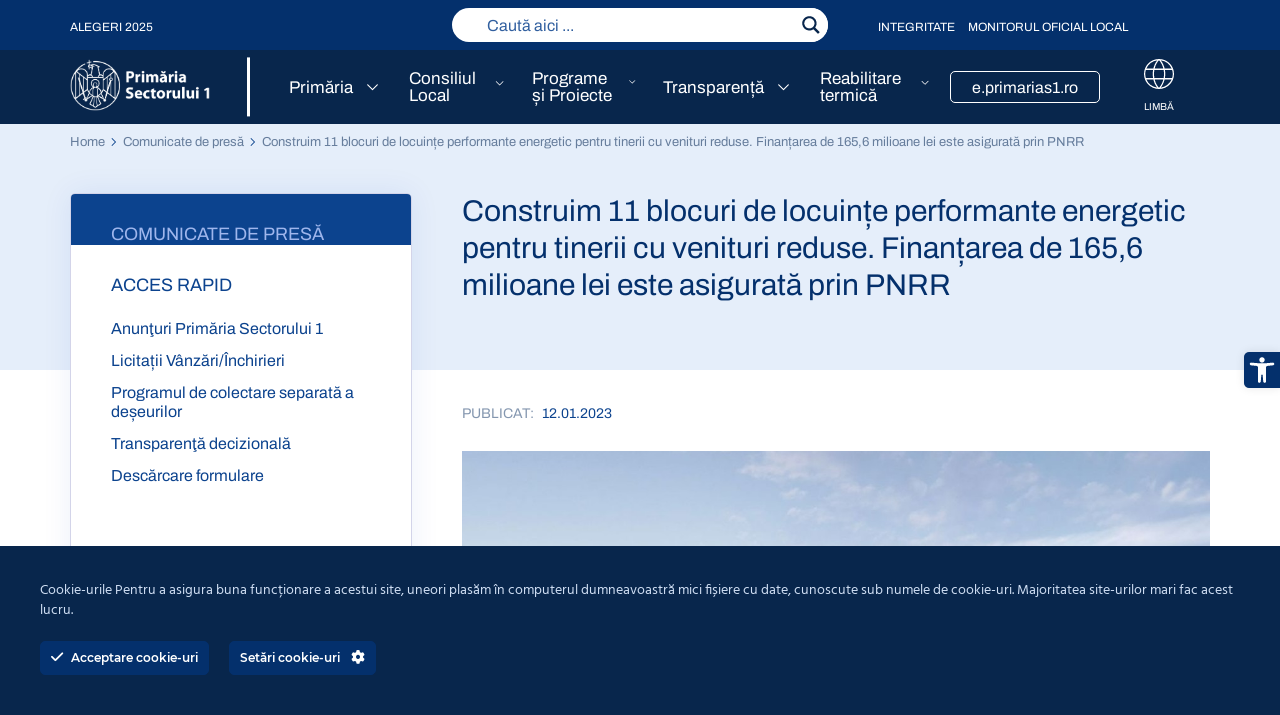

--- FILE ---
content_type: text/html; charset=UTF-8
request_url: https://primariasector1.ro/construim-11-blocuri-de-locuinte-performante-energetic-pentru-tinerii-cu-venituri-reduse-finantarea-de-1656-milioane-lei-este-asigurata-prin-pnrr/
body_size: 33486
content:

<!DOCTYPE html>
<html xml:lang="ro-RO" lang="ro-RO">
<head>
	<meta name="author" content="End Soft Design">
	<meta charset="UTF-8">
	<meta http-equiv="X-UA-Compatible" content="IE=edge">
	<title>Construim 11 blocuri de locuințe performante energetic pentru tinerii cu venituri reduse. Finanțarea de 165,6 milioane lei este asigurată prin PNRR - Primaria Sector 1</title>
    <meta name="viewport" content="width=device-width, user-scalable=no, initial-scale=1.0, minimum-scale=1.0, maximum-scale=1.0" />
	<!-- Google tag (gtag.js) -->
<script async src="https://www.googletagmanager.com/gtag/js?id=G-53441YNHPN"></script>
<script>
  window.dataLayer = window.dataLayer || [];
  function gtag(){dataLayer.push(arguments);}
  gtag('js', new Date());

  gtag('config', 'G-53441YNHPN');
</script>
	
<!-- Search Engine Optimization by Rank Math PRO - https://rankmath.com/ -->
<meta name="description" content="Primăria Sectorului 1 construiește 11 blocuri de locuințe performante energetic destinate tinerilor din comunitățile marginalizate și grupurilor vulnerabile"/>
<meta name="robots" content="index, follow, max-snippet:-1, max-video-preview:-1, max-image-preview:large"/>
<link rel="canonical" href="https://primariasector1.ro/construim-11-blocuri-de-locuinte-performante-energetic-pentru-tinerii-cu-venituri-reduse-finantarea-de-1656-milioane-lei-este-asigurata-prin-pnrr/" />
<meta property="og:locale" content="en_GB" />
<meta property="og:type" content="article" />
<meta property="og:title" content="Construim 11 blocuri de locuințe performante energetic pentru tinerii cu venituri reduse. Finanțarea de 165,6 milioane lei este asigurată prin PNRR - Primaria Sector 1" />
<meta property="og:description" content="Primăria Sectorului 1 construiește 11 blocuri de locuințe performante energetic destinate tinerilor din comunitățile marginalizate și grupurilor vulnerabile" />
<meta property="og:url" content="https://primariasector1.ro/construim-11-blocuri-de-locuinte-performante-energetic-pentru-tinerii-cu-venituri-reduse-finantarea-de-1656-milioane-lei-este-asigurata-prin-pnrr/" />
<meta property="og:site_name" content="Primaria Sectorului 1" />
<meta property="article:section" content="Comunicate de presă" />
<meta property="og:updated_time" content="2023-12-05T11:20:10+02:00" />
<meta property="article:published_time" content="2023-01-12T00:00:00+02:00" />
<meta property="article:modified_time" content="2023-12-05T11:20:10+02:00" />
<meta name="twitter:card" content="summary_large_image" />
<meta name="twitter:title" content="Construim 11 blocuri de locuințe performante energetic pentru tinerii cu venituri reduse. Finanțarea de 165,6 milioane lei este asigurată prin PNRR - Primaria Sector 1" />
<meta name="twitter:description" content="Primăria Sectorului 1 construiește 11 blocuri de locuințe performante energetic destinate tinerilor din comunitățile marginalizate și grupurilor vulnerabile" />
<meta name="twitter:label1" content="Written by" />
<meta name="twitter:data1" content="admin" />
<meta name="twitter:label2" content="Time to read" />
<meta name="twitter:data2" content="4 minutes" />
<script type="application/ld+json" class="rank-math-schema-pro">{"@context":"https://schema.org","@graph":[{"@type":["Organization","Person"],"@id":"https://primariasector1.ro/#person","name":"Primaria Sectorului 1","url":"https://primariasector1.ro"},{"@type":"WebSite","@id":"https://primariasector1.ro/#website","url":"https://primariasector1.ro","name":"Primaria Sectorului 1","publisher":{"@id":"https://primariasector1.ro/#person"},"inLanguage":"en-GB"},{"@type":"BreadcrumbList","@id":"https://primariasector1.ro/construim-11-blocuri-de-locuinte-performante-energetic-pentru-tinerii-cu-venituri-reduse-finantarea-de-1656-milioane-lei-este-asigurata-prin-pnrr/#breadcrumb","itemListElement":[{"@type":"ListItem","position":"1","item":{"@id":"https://primariasector1.ro","name":"Home"}},{"@type":"ListItem","position":"2","item":{"@id":"https://primariasector1.ro/sectiunea/comunicate-de-presa/","name":"Comunicate de pres\u0103"}},{"@type":"ListItem","position":"3","item":{"@id":"https://primariasector1.ro/construim-11-blocuri-de-locuinte-performante-energetic-pentru-tinerii-cu-venituri-reduse-finantarea-de-1656-milioane-lei-este-asigurata-prin-pnrr/","name":"Construim 11 blocuri de locuin\u021be performante energetic pentru tinerii cu venituri reduse. Finan\u021barea de 165,6 milioane lei este asigurat\u0103 prin PNRR"}}]},{"@type":"WebPage","@id":"https://primariasector1.ro/construim-11-blocuri-de-locuinte-performante-energetic-pentru-tinerii-cu-venituri-reduse-finantarea-de-1656-milioane-lei-este-asigurata-prin-pnrr/#webpage","url":"https://primariasector1.ro/construim-11-blocuri-de-locuinte-performante-energetic-pentru-tinerii-cu-venituri-reduse-finantarea-de-1656-milioane-lei-este-asigurata-prin-pnrr/","name":"Construim 11 blocuri de locuin\u021be performante energetic pentru tinerii cu venituri reduse. Finan\u021barea de 165,6 milioane lei este asigurat\u0103 prin PNRR - Primaria Sector 1","datePublished":"2023-01-12T00:00:00+02:00","dateModified":"2023-12-05T11:20:10+02:00","isPartOf":{"@id":"https://primariasector1.ro/#website"},"inLanguage":"en-GB","breadcrumb":{"@id":"https://primariasector1.ro/construim-11-blocuri-de-locuinte-performante-energetic-pentru-tinerii-cu-venituri-reduse-finantarea-de-1656-milioane-lei-este-asigurata-prin-pnrr/#breadcrumb"}},{"@type":"Person","@id":"https://primariasector1.ro/author/gotic/","name":"admin","url":"https://primariasector1.ro/author/gotic/","image":{"@type":"ImageObject","@id":"https://secure.gravatar.com/avatar/672492defc434e6b271993fdda787c657d922e7d4f771d8de99c97b3a627a892?s=96&amp;d=mm&amp;r=g","url":"https://secure.gravatar.com/avatar/672492defc434e6b271993fdda787c657d922e7d4f771d8de99c97b3a627a892?s=96&amp;d=mm&amp;r=g","caption":"admin","inLanguage":"en-GB"},"sameAs":["https://primariasector1.ro/"]},{"@type":"BlogPosting","headline":"Construim 11 blocuri de locuin\u021be performante energetic pentru tinerii cu venituri reduse. Finan\u021barea de","datePublished":"2023-01-12T00:00:00+02:00","dateModified":"2023-12-05T11:20:10+02:00","articleSection":"Comunicate de pres\u0103","author":{"@id":"https://primariasector1.ro/author/gotic/","name":"admin"},"publisher":{"@id":"https://primariasector1.ro/#person"},"description":"Prim\u0103ria Sectorului 1 construie\u0219te 11 blocuri de locuin\u021be performante energetic destinate tinerilor din comunit\u0103\u021bile marginalizate \u0219i grupurilor vulnerabile","name":"Construim 11 blocuri de locuin\u021be performante energetic pentru tinerii cu venituri reduse. Finan\u021barea de","@id":"https://primariasector1.ro/construim-11-blocuri-de-locuinte-performante-energetic-pentru-tinerii-cu-venituri-reduse-finantarea-de-1656-milioane-lei-este-asigurata-prin-pnrr/#richSnippet","isPartOf":{"@id":"https://primariasector1.ro/construim-11-blocuri-de-locuinte-performante-energetic-pentru-tinerii-cu-venituri-reduse-finantarea-de-1656-milioane-lei-este-asigurata-prin-pnrr/#webpage"},"inLanguage":"en-GB","mainEntityOfPage":{"@id":"https://primariasector1.ro/construim-11-blocuri-de-locuinte-performante-energetic-pentru-tinerii-cu-venituri-reduse-finantarea-de-1656-milioane-lei-este-asigurata-prin-pnrr/#webpage"}}]}</script>
<!-- /Rank Math WordPress SEO plugin -->

<link rel="alternate" type="application/rss+xml" title="Primaria Sector 1 &raquo; Construim 11 blocuri de locuințe performante energetic pentru tinerii cu venituri reduse. Finanțarea de 165,6 milioane lei este asigurată prin PNRR Comments Feed" href="https://primariasector1.ro/construim-11-blocuri-de-locuinte-performante-energetic-pentru-tinerii-cu-venituri-reduse-finantarea-de-1656-milioane-lei-este-asigurata-prin-pnrr/feed/" />
<link rel="alternate" title="oEmbed (JSON)" type="application/json+oembed" href="https://primariasector1.ro/wp-json/oembed/1.0/embed?url=https%3A%2F%2Fprimariasector1.ro%2Fconstruim-11-blocuri-de-locuinte-performante-energetic-pentru-tinerii-cu-venituri-reduse-finantarea-de-1656-milioane-lei-este-asigurata-prin-pnrr%2F" />
<link rel="alternate" title="oEmbed (XML)" type="text/xml+oembed" href="https://primariasector1.ro/wp-json/oembed/1.0/embed?url=https%3A%2F%2Fprimariasector1.ro%2Fconstruim-11-blocuri-de-locuinte-performante-energetic-pentru-tinerii-cu-venituri-reduse-finantarea-de-1656-milioane-lei-este-asigurata-prin-pnrr%2F&#038;format=xml" />
<style id='wp-img-auto-sizes-contain-inline-css' type='text/css'>
img:is([sizes=auto i],[sizes^="auto," i]){contain-intrinsic-size:3000px 1500px}
/*# sourceURL=wp-img-auto-sizes-contain-inline-css */
</style>
<link rel='stylesheet' id='ct-ultimate-gdpr-cookie-popup-css' href='https://primariasector1.ro/wp-content/plugins/ct-ultimate-gdpr/assets/css/cookie-popup.min.css?ver=6.9' type='text/css' media='all' />
<link rel='stylesheet' id='ct-ultimate-gdpr-custom-fonts-css' href='https://primariasector1.ro/wp-content/plugins/ct-ultimate-gdpr/assets/css/fonts/fonts.css?ver=6.9' type='text/css' media='all' />
<link rel='stylesheet' id='dashicons-css' href='https://primariasector1.ro/wp-includes/css/dashicons.min.css?ver=6.9' type='text/css' media='all' />
<style id='wp-block-library-inline-css' type='text/css'>
:root{--wp-block-synced-color:#7a00df;--wp-block-synced-color--rgb:122,0,223;--wp-bound-block-color:var(--wp-block-synced-color);--wp-editor-canvas-background:#ddd;--wp-admin-theme-color:#007cba;--wp-admin-theme-color--rgb:0,124,186;--wp-admin-theme-color-darker-10:#006ba1;--wp-admin-theme-color-darker-10--rgb:0,107,160.5;--wp-admin-theme-color-darker-20:#005a87;--wp-admin-theme-color-darker-20--rgb:0,90,135;--wp-admin-border-width-focus:2px}@media (min-resolution:192dpi){:root{--wp-admin-border-width-focus:1.5px}}.wp-element-button{cursor:pointer}:root .has-very-light-gray-background-color{background-color:#eee}:root .has-very-dark-gray-background-color{background-color:#313131}:root .has-very-light-gray-color{color:#eee}:root .has-very-dark-gray-color{color:#313131}:root .has-vivid-green-cyan-to-vivid-cyan-blue-gradient-background{background:linear-gradient(135deg,#00d084,#0693e3)}:root .has-purple-crush-gradient-background{background:linear-gradient(135deg,#34e2e4,#4721fb 50%,#ab1dfe)}:root .has-hazy-dawn-gradient-background{background:linear-gradient(135deg,#faaca8,#dad0ec)}:root .has-subdued-olive-gradient-background{background:linear-gradient(135deg,#fafae1,#67a671)}:root .has-atomic-cream-gradient-background{background:linear-gradient(135deg,#fdd79a,#004a59)}:root .has-nightshade-gradient-background{background:linear-gradient(135deg,#330968,#31cdcf)}:root .has-midnight-gradient-background{background:linear-gradient(135deg,#020381,#2874fc)}:root{--wp--preset--font-size--normal:16px;--wp--preset--font-size--huge:42px}.has-regular-font-size{font-size:1em}.has-larger-font-size{font-size:2.625em}.has-normal-font-size{font-size:var(--wp--preset--font-size--normal)}.has-huge-font-size{font-size:var(--wp--preset--font-size--huge)}.has-text-align-center{text-align:center}.has-text-align-left{text-align:left}.has-text-align-right{text-align:right}.has-fit-text{white-space:nowrap!important}#end-resizable-editor-section{display:none}.aligncenter{clear:both}.items-justified-left{justify-content:flex-start}.items-justified-center{justify-content:center}.items-justified-right{justify-content:flex-end}.items-justified-space-between{justify-content:space-between}.screen-reader-text{border:0;clip-path:inset(50%);height:1px;margin:-1px;overflow:hidden;padding:0;position:absolute;width:1px;word-wrap:normal!important}.screen-reader-text:focus{background-color:#ddd;clip-path:none;color:#444;display:block;font-size:1em;height:auto;left:5px;line-height:normal;padding:15px 23px 14px;text-decoration:none;top:5px;width:auto;z-index:100000}html :where(.has-border-color){border-style:solid}html :where([style*=border-top-color]){border-top-style:solid}html :where([style*=border-right-color]){border-right-style:solid}html :where([style*=border-bottom-color]){border-bottom-style:solid}html :where([style*=border-left-color]){border-left-style:solid}html :where([style*=border-width]){border-style:solid}html :where([style*=border-top-width]){border-top-style:solid}html :where([style*=border-right-width]){border-right-style:solid}html :where([style*=border-bottom-width]){border-bottom-style:solid}html :where([style*=border-left-width]){border-left-style:solid}html :where(img[class*=wp-image-]){height:auto;max-width:100%}:where(figure){margin:0 0 1em}html :where(.is-position-sticky){--wp-admin--admin-bar--position-offset:var(--wp-admin--admin-bar--height,0px)}@media screen and (max-width:600px){html :where(.is-position-sticky){--wp-admin--admin-bar--position-offset:0px}}

/*# sourceURL=wp-block-library-inline-css */
</style><style id='wp-block-paragraph-inline-css' type='text/css'>
.is-small-text{font-size:.875em}.is-regular-text{font-size:1em}.is-large-text{font-size:2.25em}.is-larger-text{font-size:3em}.has-drop-cap:not(:focus):first-letter{float:left;font-size:8.4em;font-style:normal;font-weight:100;line-height:.68;margin:.05em .1em 0 0;text-transform:uppercase}body.rtl .has-drop-cap:not(:focus):first-letter{float:none;margin-left:.1em}p.has-drop-cap.has-background{overflow:hidden}:root :where(p.has-background){padding:1.25em 2.375em}:where(p.has-text-color:not(.has-link-color)) a{color:inherit}p.has-text-align-left[style*="writing-mode:vertical-lr"],p.has-text-align-right[style*="writing-mode:vertical-rl"]{rotate:180deg}
/*# sourceURL=https://primariasector1.ro/wp-includes/blocks/paragraph/style.min.css */
</style>
<style id='global-styles-inline-css' type='text/css'>
:root{--wp--preset--aspect-ratio--square: 1;--wp--preset--aspect-ratio--4-3: 4/3;--wp--preset--aspect-ratio--3-4: 3/4;--wp--preset--aspect-ratio--3-2: 3/2;--wp--preset--aspect-ratio--2-3: 2/3;--wp--preset--aspect-ratio--16-9: 16/9;--wp--preset--aspect-ratio--9-16: 9/16;--wp--preset--color--black: #000000;--wp--preset--color--cyan-bluish-gray: #abb8c3;--wp--preset--color--white: #ffffff;--wp--preset--color--pale-pink: #f78da7;--wp--preset--color--vivid-red: #cf2e2e;--wp--preset--color--luminous-vivid-orange: #ff6900;--wp--preset--color--luminous-vivid-amber: #fcb900;--wp--preset--color--light-green-cyan: #7bdcb5;--wp--preset--color--vivid-green-cyan: #00d084;--wp--preset--color--pale-cyan-blue: #8ed1fc;--wp--preset--color--vivid-cyan-blue: #0693e3;--wp--preset--color--vivid-purple: #9b51e0;--wp--preset--gradient--vivid-cyan-blue-to-vivid-purple: linear-gradient(135deg,rgb(6,147,227) 0%,rgb(155,81,224) 100%);--wp--preset--gradient--light-green-cyan-to-vivid-green-cyan: linear-gradient(135deg,rgb(122,220,180) 0%,rgb(0,208,130) 100%);--wp--preset--gradient--luminous-vivid-amber-to-luminous-vivid-orange: linear-gradient(135deg,rgb(252,185,0) 0%,rgb(255,105,0) 100%);--wp--preset--gradient--luminous-vivid-orange-to-vivid-red: linear-gradient(135deg,rgb(255,105,0) 0%,rgb(207,46,46) 100%);--wp--preset--gradient--very-light-gray-to-cyan-bluish-gray: linear-gradient(135deg,rgb(238,238,238) 0%,rgb(169,184,195) 100%);--wp--preset--gradient--cool-to-warm-spectrum: linear-gradient(135deg,rgb(74,234,220) 0%,rgb(151,120,209) 20%,rgb(207,42,186) 40%,rgb(238,44,130) 60%,rgb(251,105,98) 80%,rgb(254,248,76) 100%);--wp--preset--gradient--blush-light-purple: linear-gradient(135deg,rgb(255,206,236) 0%,rgb(152,150,240) 100%);--wp--preset--gradient--blush-bordeaux: linear-gradient(135deg,rgb(254,205,165) 0%,rgb(254,45,45) 50%,rgb(107,0,62) 100%);--wp--preset--gradient--luminous-dusk: linear-gradient(135deg,rgb(255,203,112) 0%,rgb(199,81,192) 50%,rgb(65,88,208) 100%);--wp--preset--gradient--pale-ocean: linear-gradient(135deg,rgb(255,245,203) 0%,rgb(182,227,212) 50%,rgb(51,167,181) 100%);--wp--preset--gradient--electric-grass: linear-gradient(135deg,rgb(202,248,128) 0%,rgb(113,206,126) 100%);--wp--preset--gradient--midnight: linear-gradient(135deg,rgb(2,3,129) 0%,rgb(40,116,252) 100%);--wp--preset--font-size--small: 13px;--wp--preset--font-size--medium: 20px;--wp--preset--font-size--large: 36px;--wp--preset--font-size--x-large: 42px;--wp--preset--spacing--20: 0.44rem;--wp--preset--spacing--30: 0.67rem;--wp--preset--spacing--40: 1rem;--wp--preset--spacing--50: 1.5rem;--wp--preset--spacing--60: 2.25rem;--wp--preset--spacing--70: 3.38rem;--wp--preset--spacing--80: 5.06rem;--wp--preset--shadow--natural: 6px 6px 9px rgba(0, 0, 0, 0.2);--wp--preset--shadow--deep: 12px 12px 50px rgba(0, 0, 0, 0.4);--wp--preset--shadow--sharp: 6px 6px 0px rgba(0, 0, 0, 0.2);--wp--preset--shadow--outlined: 6px 6px 0px -3px rgb(255, 255, 255), 6px 6px rgb(0, 0, 0);--wp--preset--shadow--crisp: 6px 6px 0px rgb(0, 0, 0);}:where(.is-layout-flex){gap: 0.5em;}:where(.is-layout-grid){gap: 0.5em;}body .is-layout-flex{display: flex;}.is-layout-flex{flex-wrap: wrap;align-items: center;}.is-layout-flex > :is(*, div){margin: 0;}body .is-layout-grid{display: grid;}.is-layout-grid > :is(*, div){margin: 0;}:where(.wp-block-columns.is-layout-flex){gap: 2em;}:where(.wp-block-columns.is-layout-grid){gap: 2em;}:where(.wp-block-post-template.is-layout-flex){gap: 1.25em;}:where(.wp-block-post-template.is-layout-grid){gap: 1.25em;}.has-black-color{color: var(--wp--preset--color--black) !important;}.has-cyan-bluish-gray-color{color: var(--wp--preset--color--cyan-bluish-gray) !important;}.has-white-color{color: var(--wp--preset--color--white) !important;}.has-pale-pink-color{color: var(--wp--preset--color--pale-pink) !important;}.has-vivid-red-color{color: var(--wp--preset--color--vivid-red) !important;}.has-luminous-vivid-orange-color{color: var(--wp--preset--color--luminous-vivid-orange) !important;}.has-luminous-vivid-amber-color{color: var(--wp--preset--color--luminous-vivid-amber) !important;}.has-light-green-cyan-color{color: var(--wp--preset--color--light-green-cyan) !important;}.has-vivid-green-cyan-color{color: var(--wp--preset--color--vivid-green-cyan) !important;}.has-pale-cyan-blue-color{color: var(--wp--preset--color--pale-cyan-blue) !important;}.has-vivid-cyan-blue-color{color: var(--wp--preset--color--vivid-cyan-blue) !important;}.has-vivid-purple-color{color: var(--wp--preset--color--vivid-purple) !important;}.has-black-background-color{background-color: var(--wp--preset--color--black) !important;}.has-cyan-bluish-gray-background-color{background-color: var(--wp--preset--color--cyan-bluish-gray) !important;}.has-white-background-color{background-color: var(--wp--preset--color--white) !important;}.has-pale-pink-background-color{background-color: var(--wp--preset--color--pale-pink) !important;}.has-vivid-red-background-color{background-color: var(--wp--preset--color--vivid-red) !important;}.has-luminous-vivid-orange-background-color{background-color: var(--wp--preset--color--luminous-vivid-orange) !important;}.has-luminous-vivid-amber-background-color{background-color: var(--wp--preset--color--luminous-vivid-amber) !important;}.has-light-green-cyan-background-color{background-color: var(--wp--preset--color--light-green-cyan) !important;}.has-vivid-green-cyan-background-color{background-color: var(--wp--preset--color--vivid-green-cyan) !important;}.has-pale-cyan-blue-background-color{background-color: var(--wp--preset--color--pale-cyan-blue) !important;}.has-vivid-cyan-blue-background-color{background-color: var(--wp--preset--color--vivid-cyan-blue) !important;}.has-vivid-purple-background-color{background-color: var(--wp--preset--color--vivid-purple) !important;}.has-black-border-color{border-color: var(--wp--preset--color--black) !important;}.has-cyan-bluish-gray-border-color{border-color: var(--wp--preset--color--cyan-bluish-gray) !important;}.has-white-border-color{border-color: var(--wp--preset--color--white) !important;}.has-pale-pink-border-color{border-color: var(--wp--preset--color--pale-pink) !important;}.has-vivid-red-border-color{border-color: var(--wp--preset--color--vivid-red) !important;}.has-luminous-vivid-orange-border-color{border-color: var(--wp--preset--color--luminous-vivid-orange) !important;}.has-luminous-vivid-amber-border-color{border-color: var(--wp--preset--color--luminous-vivid-amber) !important;}.has-light-green-cyan-border-color{border-color: var(--wp--preset--color--light-green-cyan) !important;}.has-vivid-green-cyan-border-color{border-color: var(--wp--preset--color--vivid-green-cyan) !important;}.has-pale-cyan-blue-border-color{border-color: var(--wp--preset--color--pale-cyan-blue) !important;}.has-vivid-cyan-blue-border-color{border-color: var(--wp--preset--color--vivid-cyan-blue) !important;}.has-vivid-purple-border-color{border-color: var(--wp--preset--color--vivid-purple) !important;}.has-vivid-cyan-blue-to-vivid-purple-gradient-background{background: var(--wp--preset--gradient--vivid-cyan-blue-to-vivid-purple) !important;}.has-light-green-cyan-to-vivid-green-cyan-gradient-background{background: var(--wp--preset--gradient--light-green-cyan-to-vivid-green-cyan) !important;}.has-luminous-vivid-amber-to-luminous-vivid-orange-gradient-background{background: var(--wp--preset--gradient--luminous-vivid-amber-to-luminous-vivid-orange) !important;}.has-luminous-vivid-orange-to-vivid-red-gradient-background{background: var(--wp--preset--gradient--luminous-vivid-orange-to-vivid-red) !important;}.has-very-light-gray-to-cyan-bluish-gray-gradient-background{background: var(--wp--preset--gradient--very-light-gray-to-cyan-bluish-gray) !important;}.has-cool-to-warm-spectrum-gradient-background{background: var(--wp--preset--gradient--cool-to-warm-spectrum) !important;}.has-blush-light-purple-gradient-background{background: var(--wp--preset--gradient--blush-light-purple) !important;}.has-blush-bordeaux-gradient-background{background: var(--wp--preset--gradient--blush-bordeaux) !important;}.has-luminous-dusk-gradient-background{background: var(--wp--preset--gradient--luminous-dusk) !important;}.has-pale-ocean-gradient-background{background: var(--wp--preset--gradient--pale-ocean) !important;}.has-electric-grass-gradient-background{background: var(--wp--preset--gradient--electric-grass) !important;}.has-midnight-gradient-background{background: var(--wp--preset--gradient--midnight) !important;}.has-small-font-size{font-size: var(--wp--preset--font-size--small) !important;}.has-medium-font-size{font-size: var(--wp--preset--font-size--medium) !important;}.has-large-font-size{font-size: var(--wp--preset--font-size--large) !important;}.has-x-large-font-size{font-size: var(--wp--preset--font-size--x-large) !important;}
/*# sourceURL=global-styles-inline-css */
</style>

<style id='classic-theme-styles-inline-css' type='text/css'>
/*! This file is auto-generated */
.wp-block-button__link{color:#fff;background-color:#32373c;border-radius:9999px;box-shadow:none;text-decoration:none;padding:calc(.667em + 2px) calc(1.333em + 2px);font-size:1.125em}.wp-block-file__button{background:#32373c;color:#fff;text-decoration:none}
/*# sourceURL=/wp-includes/css/classic-themes.min.css */
</style>
<link rel='stylesheet' id='dnd-upload-cf7-css' href='https://primariasector1.ro/wp-content/plugins/drag-and-drop-multiple-file-upload-contact-form-7/assets/css/dnd-upload-cf7.css?ver=1.3.8.3' type='text/css' media='all' />
<link rel='stylesheet' id='contact-form-7-css' href='https://primariasector1.ro/wp-content/plugins/contact-form-7/includes/css/styles.css?ver=6.0' type='text/css' media='all' />
<link rel='stylesheet' id='ct-ultimate-gdpr-css' href='https://primariasector1.ro/wp-content/plugins/ct-ultimate-gdpr/assets/css/style.min.css?ver=5.3.9' type='text/css' media='all' />
<link rel='stylesheet' id='ct-ultimate-gdpr-font-awesome-css' href='https://primariasector1.ro/wp-content/plugins/ct-ultimate-gdpr/assets/css/fonts/font-awesome/css/font-awesome.min.css?ver=6.9' type='text/css' media='all' />
<link rel='stylesheet' id='fonts-style-css' href='https://primariasector1.ro/wp-content/themes/endd-wptheme/fonts.css?ver=6.9' type='text/css' media='all' />
<link rel='stylesheet' id='slick_style-css' href='https://primariasector1.ro/wp-content/themes/endd-wptheme/css/slick.css?ver=6.9' type='text/css' media='all' />
<link rel='stylesheet' id='slicktheme_style-css' href='https://primariasector1.ro/wp-content/themes/endd-wptheme/css/slick-theme.css?ver=6.9' type='text/css' media='all' />
<link rel='stylesheet' id='mmenu_style-css' href='https://primariasector1.ro/wp-content/themes/endd-wptheme/css/jquery.mmenu.all.css?ver=6.9' type='text/css' media='all' />
<link rel='stylesheet' id='selectric_script-css' href='https://primariasector1.ro/wp-content/themes/endd-wptheme/css/selectric.css?ver=6.9' type='text/css' media='all' />
<link rel='stylesheet' id='fancybox_style-css' href='https://primariasector1.ro/wp-content/themes/endd-wptheme/css/jquery.fancybox.min.css?ver=6.9' type='text/css' media='all' />
<link rel='stylesheet' id='datepicker_style2-css' href='https://primariasector1.ro/wp-content/themes/endd-wptheme/css/jquery.datetimepicker.css?ver=6.9' type='text/css' media='all' />
<link rel='stylesheet' id='site-style-css' href='https://primariasector1.ro/wp-content/themes/endd-wptheme/style.css?ver=20260116123632' type='text/css' media='all' />
<link rel='stylesheet' id='wpdreams-asl-basic-css' href='https://primariasector1.ro/wp-content/plugins/ajax-search-lite/css/style.basic.css?ver=4.12.4' type='text/css' media='all' />
<link rel='stylesheet' id='wpdreams-asl-instance-css' href='https://primariasector1.ro/wp-content/plugins/ajax-search-lite/css/style-simple-red.css?ver=4.12.4' type='text/css' media='all' />
<link rel='stylesheet' id='ct-ultimate-gdpr-jquery-ui-css' href='https://primariasector1.ro/wp-content/plugins/ct-ultimate-gdpr/assets/css/jquery-ui.min.css?ver=6.9' type='text/css' media='all' />
<link rel='stylesheet' id='pojo-a11y-css' href='https://primariasector1.ro/wp-content/plugins/pojo-accessibility/assets/css/style.min.css?ver=1.0.0' type='text/css' media='all' />
<script type="text/javascript" src="https://primariasector1.ro/wp-includes/js/jquery/jquery.min.js?ver=3.7.1" id="jquery-core-js"></script>
<script type="text/javascript" src="https://primariasector1.ro/wp-includes/js/jquery/jquery-migrate.min.js?ver=3.4.1" id="jquery-migrate-js"></script>
<script type="text/javascript" src="https://primariasector1.ro/wp-content/plugins/ct-ultimate-gdpr/assets/js/service-facebook-pixel.js?ver=6.9" id="ct-ultimate-gdpr-service-facebook-pixel-js"></script>
<script type="text/javascript" src="https://primariasector1.ro/wp-content/themes/endd-wptheme/js/modernizr_2.8.3.js?ver=6.9" id="modernizer_script-js"></script>
<script type="text/javascript" id="ct-ultimate-gdpr-cookie-list-js-extra">
/* <![CDATA[ */
var ct_ultimate_gdpr_cookie_list = {"list":[{"cookie_name":"_ga_53441YNHPN","cookie_type_label":"","first_or_third_party":"Third party","can_be_blocked":"","session_or_persistent":"Persistent","expiry_time":"1769938025","purpose":""},{"cookie_name":"wordpress_logged_in_14ec0ce6d74d9a78c9396635da433d4d","cookie_type_label":"","first_or_third_party":"Third party","can_be_blocked":"1","session_or_persistent":"Session","expiry_time":"","purpose":""},{"cookie_name":"wordpress_sec_14ec0ce6d74d9a78c9396635da433d4d","cookie_type_label":"","first_or_third_party":"Third party","can_be_blocked":"1","session_or_persistent":"Session","expiry_time":"","purpose":""},{"cookie_name":"_ga_53441YNHPN","cookie_type_label":"","first_or_third_party":"Third party","can_be_blocked":"","session_or_persistent":"Persistent","expiry_time":"1769938018","purpose":""},{"cookie_name":"wordpress_logged_in_14ec0ce6d74d9a78c9396635da433d4d","cookie_type_label":"","first_or_third_party":"Third party","can_be_blocked":"1","session_or_persistent":"Session","expiry_time":"","purpose":""},{"cookie_name":"wordpress_sec_14ec0ce6d74d9a78c9396635da433d4d","cookie_type_label":"","first_or_third_party":"Third party","can_be_blocked":"1","session_or_persistent":"Session","expiry_time":"","purpose":""},{"cookie_name":"_ga_53441YNHPN","cookie_type_label":"","first_or_third_party":"Third party","can_be_blocked":"","session_or_persistent":"Persistent","expiry_time":"1769938009","purpose":""},{"cookie_name":"wordpress_logged_in_14ec0ce6d74d9a78c9396635da433d4d","cookie_type_label":"","first_or_third_party":"Third party","can_be_blocked":"1","session_or_persistent":"Session","expiry_time":"","purpose":""},{"cookie_name":"wordpress_sec_14ec0ce6d74d9a78c9396635da433d4d","cookie_type_label":"","first_or_third_party":"Third party","can_be_blocked":"1","session_or_persistent":"Session","expiry_time":"","purpose":""},{"cookie_name":"_ga_53441YNHPN","cookie_type_label":"","first_or_third_party":"Third party","can_be_blocked":"","session_or_persistent":"Persistent","expiry_time":"1769937999","purpose":""},{"cookie_name":"wordpress_logged_in_14ec0ce6d74d9a78c9396635da433d4d","cookie_type_label":"","first_or_third_party":"Third party","can_be_blocked":"1","session_or_persistent":"Session","expiry_time":"","purpose":""},{"cookie_name":"wordpress_sec_14ec0ce6d74d9a78c9396635da433d4d","cookie_type_label":"","first_or_third_party":"Third party","can_be_blocked":"1","session_or_persistent":"Session","expiry_time":"","purpose":""},{"cookie_name":"_ga_53441YNHPN","cookie_type_label":"","first_or_third_party":"Third party","can_be_blocked":"","session_or_persistent":"Persistent","expiry_time":"1769937991","purpose":""},{"cookie_name":"wordpress_logged_in_14ec0ce6d74d9a78c9396635da433d4d","cookie_type_label":"","first_or_third_party":"Third party","can_be_blocked":"1","session_or_persistent":"Session","expiry_time":"","purpose":""},{"cookie_name":"wordpress_sec_14ec0ce6d74d9a78c9396635da433d4d","cookie_type_label":"","first_or_third_party":"Third party","can_be_blocked":"1","session_or_persistent":"Session","expiry_time":"","purpose":""},{"cookie_name":"_ga_53441YNHPN","cookie_type_label":"","first_or_third_party":"Third party","can_be_blocked":"","session_or_persistent":"Persistent","expiry_time":"1769937982","purpose":""},{"cookie_name":"wordpress_logged_in_14ec0ce6d74d9a78c9396635da433d4d","cookie_type_label":"","first_or_third_party":"Third party","can_be_blocked":"1","session_or_persistent":"Session","expiry_time":"","purpose":""},{"cookie_name":"wordpress_sec_14ec0ce6d74d9a78c9396635da433d4d","cookie_type_label":"","first_or_third_party":"Third party","can_be_blocked":"1","session_or_persistent":"Session","expiry_time":"","purpose":""},{"cookie_name":"_ga_53441YNHPN","cookie_type_label":"","first_or_third_party":"Third party","can_be_blocked":"","session_or_persistent":"Persistent","expiry_time":"1769937973","purpose":""},{"cookie_name":"wordpress_logged_in_14ec0ce6d74d9a78c9396635da433d4d","cookie_type_label":"","first_or_third_party":"Third party","can_be_blocked":"1","session_or_persistent":"Session","expiry_time":"","purpose":""},{"cookie_name":"wordpress_sec_14ec0ce6d74d9a78c9396635da433d4d","cookie_type_label":"","first_or_third_party":"Third party","can_be_blocked":"1","session_or_persistent":"Session","expiry_time":"","purpose":""},{"cookie_name":"_ga_53441YNHPN","cookie_type_label":"","first_or_third_party":"Third party","can_be_blocked":"","session_or_persistent":"Persistent","expiry_time":"1769937960","purpose":""},{"cookie_name":"wordpress_logged_in_14ec0ce6d74d9a78c9396635da433d4d","cookie_type_label":"","first_or_third_party":"Third party","can_be_blocked":"1","session_or_persistent":"Session","expiry_time":"","purpose":""},{"cookie_name":"wordpress_sec_14ec0ce6d74d9a78c9396635da433d4d","cookie_type_label":"","first_or_third_party":"Third party","can_be_blocked":"1","session_or_persistent":"Session","expiry_time":"","purpose":""},{"cookie_name":"_ga_53441YNHPN","cookie_type_label":"","first_or_third_party":"Third party","can_be_blocked":"","session_or_persistent":"Persistent","expiry_time":"1769937951","purpose":""},{"cookie_name":"wordpress_logged_in_14ec0ce6d74d9a78c9396635da433d4d","cookie_type_label":"","first_or_third_party":"Third party","can_be_blocked":"1","session_or_persistent":"Session","expiry_time":"","purpose":""},{"cookie_name":"wordpress_sec_14ec0ce6d74d9a78c9396635da433d4d","cookie_type_label":"","first_or_third_party":"Third party","can_be_blocked":"1","session_or_persistent":"Session","expiry_time":"","purpose":""},{"cookie_name":"_ga_53441YNHPN","cookie_type_label":"","first_or_third_party":"Third party","can_be_blocked":"","session_or_persistent":"Persistent","expiry_time":"1769937942","purpose":""},{"cookie_name":"wordpress_logged_in_14ec0ce6d74d9a78c9396635da433d4d","cookie_type_label":"","first_or_third_party":"Third party","can_be_blocked":"1","session_or_persistent":"Session","expiry_time":"","purpose":""},{"cookie_name":"wordpress_sec_14ec0ce6d74d9a78c9396635da433d4d","cookie_type_label":"","first_or_third_party":"Third party","can_be_blocked":"1","session_or_persistent":"Session","expiry_time":"","purpose":""},{"cookie_name":"_ga_53441YNHPN","cookie_type_label":"","first_or_third_party":"Third party","can_be_blocked":"","session_or_persistent":"Persistent","expiry_time":"1769937933","purpose":""},{"cookie_name":"wordpress_logged_in_14ec0ce6d74d9a78c9396635da433d4d","cookie_type_label":"","first_or_third_party":"Third party","can_be_blocked":"1","session_or_persistent":"Session","expiry_time":"","purpose":""},{"cookie_name":"wordpress_sec_14ec0ce6d74d9a78c9396635da433d4d","cookie_type_label":"","first_or_third_party":"Third party","can_be_blocked":"1","session_or_persistent":"Session","expiry_time":"","purpose":""},{"cookie_name":"_ga_53441YNHPN","cookie_type_label":"","first_or_third_party":"Third party","can_be_blocked":"","session_or_persistent":"Persistent","expiry_time":"1769937923","purpose":""},{"cookie_name":"wordpress_logged_in_14ec0ce6d74d9a78c9396635da433d4d","cookie_type_label":"","first_or_third_party":"Third party","can_be_blocked":"1","session_or_persistent":"Session","expiry_time":"","purpose":""},{"cookie_name":"wordpress_sec_14ec0ce6d74d9a78c9396635da433d4d","cookie_type_label":"","first_or_third_party":"Third party","can_be_blocked":"1","session_or_persistent":"Session","expiry_time":"","purpose":""},{"cookie_name":"_ga_53441YNHPN","cookie_type_label":"","first_or_third_party":"Third party","can_be_blocked":"","session_or_persistent":"Persistent","expiry_time":"1769937914","purpose":""},{"cookie_name":"wordpress_logged_in_14ec0ce6d74d9a78c9396635da433d4d","cookie_type_label":"","first_or_third_party":"Third party","can_be_blocked":"1","session_or_persistent":"Session","expiry_time":"","purpose":""},{"cookie_name":"wordpress_sec_14ec0ce6d74d9a78c9396635da433d4d","cookie_type_label":"","first_or_third_party":"Third party","can_be_blocked":"1","session_or_persistent":"Session","expiry_time":"","purpose":""},{"cookie_name":"_ga_53441YNHPN","cookie_type_label":"","first_or_third_party":"Third party","can_be_blocked":"","session_or_persistent":"Persistent","expiry_time":"1769937905","purpose":""},{"cookie_name":"wordpress_logged_in_14ec0ce6d74d9a78c9396635da433d4d","cookie_type_label":"","first_or_third_party":"Third party","can_be_blocked":"1","session_or_persistent":"Session","expiry_time":"","purpose":""},{"cookie_name":"wordpress_sec_14ec0ce6d74d9a78c9396635da433d4d","cookie_type_label":"","first_or_third_party":"Third party","can_be_blocked":"1","session_or_persistent":"Session","expiry_time":"","purpose":""},{"cookie_name":"_ga_53441YNHPN","cookie_type_label":"","first_or_third_party":"Third party","can_be_blocked":"","session_or_persistent":"Persistent","expiry_time":"1769937897","purpose":""},{"cookie_name":"wordpress_logged_in_14ec0ce6d74d9a78c9396635da433d4d","cookie_type_label":"","first_or_third_party":"Third party","can_be_blocked":"1","session_or_persistent":"Session","expiry_time":"","purpose":""},{"cookie_name":"wordpress_sec_14ec0ce6d74d9a78c9396635da433d4d","cookie_type_label":"","first_or_third_party":"Third party","can_be_blocked":"1","session_or_persistent":"Session","expiry_time":"","purpose":""},{"cookie_name":"_ga_53441YNHPN","cookie_type_label":"","first_or_third_party":"Third party","can_be_blocked":"","session_or_persistent":"Persistent","expiry_time":"1769937888","purpose":""},{"cookie_name":"wordpress_logged_in_14ec0ce6d74d9a78c9396635da433d4d","cookie_type_label":"","first_or_third_party":"Third party","can_be_blocked":"1","session_or_persistent":"Session","expiry_time":"","purpose":""},{"cookie_name":"wordpress_sec_14ec0ce6d74d9a78c9396635da433d4d","cookie_type_label":"","first_or_third_party":"Third party","can_be_blocked":"1","session_or_persistent":"Session","expiry_time":"","purpose":""},{"cookie_name":"_ga_53441YNHPN","cookie_type_label":"","first_or_third_party":"Third party","can_be_blocked":"","session_or_persistent":"Persistent","expiry_time":"1769937879","purpose":""},{"cookie_name":"wordpress_logged_in_14ec0ce6d74d9a78c9396635da433d4d","cookie_type_label":"","first_or_third_party":"Third party","can_be_blocked":"1","session_or_persistent":"Session","expiry_time":"","purpose":""},{"cookie_name":"wordpress_sec_14ec0ce6d74d9a78c9396635da433d4d","cookie_type_label":"","first_or_third_party":"Third party","can_be_blocked":"1","session_or_persistent":"Session","expiry_time":"","purpose":""},{"cookie_name":"_ga_53441YNHPN","cookie_type_label":"","first_or_third_party":"Third party","can_be_blocked":"","session_or_persistent":"Persistent","expiry_time":"1769937870","purpose":""},{"cookie_name":"wordpress_logged_in_14ec0ce6d74d9a78c9396635da433d4d","cookie_type_label":"","first_or_third_party":"Third party","can_be_blocked":"1","session_or_persistent":"Session","expiry_time":"","purpose":""},{"cookie_name":"wordpress_sec_14ec0ce6d74d9a78c9396635da433d4d","cookie_type_label":"","first_or_third_party":"Third party","can_be_blocked":"1","session_or_persistent":"Session","expiry_time":"","purpose":""},{"cookie_name":"_ga_53441YNHPN","cookie_type_label":"","first_or_third_party":"Third party","can_be_blocked":"","session_or_persistent":"Persistent","expiry_time":"1769937862","purpose":""},{"cookie_name":"wordpress_logged_in_14ec0ce6d74d9a78c9396635da433d4d","cookie_type_label":"","first_or_third_party":"Third party","can_be_blocked":"1","session_or_persistent":"Session","expiry_time":"","purpose":""},{"cookie_name":"wordpress_sec_14ec0ce6d74d9a78c9396635da433d4d","cookie_type_label":"","first_or_third_party":"Third party","can_be_blocked":"1","session_or_persistent":"Session","expiry_time":"","purpose":""},{"cookie_name":"_ga_53441YNHPN","cookie_type_label":"","first_or_third_party":"Third party","can_be_blocked":"","session_or_persistent":"Persistent","expiry_time":"1769937854","purpose":""},{"cookie_name":"wordpress_logged_in_14ec0ce6d74d9a78c9396635da433d4d","cookie_type_label":"","first_or_third_party":"Third party","can_be_blocked":"1","session_or_persistent":"Session","expiry_time":"","purpose":""},{"cookie_name":"wordpress_sec_14ec0ce6d74d9a78c9396635da433d4d","cookie_type_label":"","first_or_third_party":"Third party","can_be_blocked":"1","session_or_persistent":"Session","expiry_time":"","purpose":""},{"cookie_name":"_ga_53441YNHPN","cookie_type_label":"","first_or_third_party":"Third party","can_be_blocked":"","session_or_persistent":"Persistent","expiry_time":"1769937846","purpose":""},{"cookie_name":"wordpress_logged_in_14ec0ce6d74d9a78c9396635da433d4d","cookie_type_label":"","first_or_third_party":"Third party","can_be_blocked":"1","session_or_persistent":"Session","expiry_time":"","purpose":""},{"cookie_name":"wordpress_sec_14ec0ce6d74d9a78c9396635da433d4d","cookie_type_label":"","first_or_third_party":"Third party","can_be_blocked":"1","session_or_persistent":"Session","expiry_time":"","purpose":""},{"cookie_name":"_ga_53441YNHPN","cookie_type_label":"","first_or_third_party":"Third party","can_be_blocked":"","session_or_persistent":"Persistent","expiry_time":"1769937838","purpose":""},{"cookie_name":"wordpress_logged_in_14ec0ce6d74d9a78c9396635da433d4d","cookie_type_label":"","first_or_third_party":"Third party","can_be_blocked":"1","session_or_persistent":"Session","expiry_time":"","purpose":""},{"cookie_name":"wordpress_sec_14ec0ce6d74d9a78c9396635da433d4d","cookie_type_label":"","first_or_third_party":"Third party","can_be_blocked":"1","session_or_persistent":"Session","expiry_time":"","purpose":""},{"cookie_name":"_ga_53441YNHPN","cookie_type_label":"","first_or_third_party":"Third party","can_be_blocked":"","session_or_persistent":"Persistent","expiry_time":"1769937828","purpose":""},{"cookie_name":"wordpress_logged_in_14ec0ce6d74d9a78c9396635da433d4d","cookie_type_label":"","first_or_third_party":"Third party","can_be_blocked":"1","session_or_persistent":"Session","expiry_time":"","purpose":""},{"cookie_name":"wordpress_sec_14ec0ce6d74d9a78c9396635da433d4d","cookie_type_label":"","first_or_third_party":"Third party","can_be_blocked":"1","session_or_persistent":"Session","expiry_time":"","purpose":""},{"cookie_name":"_ga_53441YNHPN","cookie_type_label":"","first_or_third_party":"Third party","can_be_blocked":"","session_or_persistent":"Persistent","expiry_time":"1769937819","purpose":""},{"cookie_name":"wordpress_logged_in_14ec0ce6d74d9a78c9396635da433d4d","cookie_type_label":"","first_or_third_party":"Third party","can_be_blocked":"1","session_or_persistent":"Session","expiry_time":"","purpose":""},{"cookie_name":"wordpress_sec_14ec0ce6d74d9a78c9396635da433d4d","cookie_type_label":"","first_or_third_party":"Third party","can_be_blocked":"1","session_or_persistent":"Session","expiry_time":"","purpose":""},{"cookie_name":"_ga_53441YNHPN","cookie_type_label":"","first_or_third_party":"Third party","can_be_blocked":"","session_or_persistent":"Persistent","expiry_time":"1769937811","purpose":""},{"cookie_name":"wordpress_logged_in_14ec0ce6d74d9a78c9396635da433d4d","cookie_type_label":"","first_or_third_party":"Third party","can_be_blocked":"1","session_or_persistent":"Session","expiry_time":"","purpose":""},{"cookie_name":"wordpress_sec_14ec0ce6d74d9a78c9396635da433d4d","cookie_type_label":"","first_or_third_party":"Third party","can_be_blocked":"1","session_or_persistent":"Session","expiry_time":"","purpose":""},{"cookie_name":"_ga_53441YNHPN","cookie_type_label":"","first_or_third_party":"Third party","can_be_blocked":"","session_or_persistent":"Persistent","expiry_time":"1769937803","purpose":""},{"cookie_name":"wordpress_logged_in_14ec0ce6d74d9a78c9396635da433d4d","cookie_type_label":"","first_or_third_party":"Third party","can_be_blocked":"1","session_or_persistent":"Session","expiry_time":"","purpose":""},{"cookie_name":"wordpress_sec_14ec0ce6d74d9a78c9396635da433d4d","cookie_type_label":"","first_or_third_party":"Third party","can_be_blocked":"1","session_or_persistent":"Session","expiry_time":"","purpose":""},{"cookie_name":"_ga_53441YNHPN","cookie_type_label":"","first_or_third_party":"Third party","can_be_blocked":"","session_or_persistent":"Persistent","expiry_time":"1769937795","purpose":""},{"cookie_name":"wordpress_logged_in_14ec0ce6d74d9a78c9396635da433d4d","cookie_type_label":"","first_or_third_party":"Third party","can_be_blocked":"1","session_or_persistent":"Session","expiry_time":"","purpose":""},{"cookie_name":"wordpress_sec_14ec0ce6d74d9a78c9396635da433d4d","cookie_type_label":"","first_or_third_party":"Third party","can_be_blocked":"1","session_or_persistent":"Session","expiry_time":"","purpose":""},{"cookie_name":"_ga_53441YNHPN","cookie_type_label":"","first_or_third_party":"Third party","can_be_blocked":"","session_or_persistent":"Persistent","expiry_time":"1769937787","purpose":""},{"cookie_name":"wordpress_logged_in_14ec0ce6d74d9a78c9396635da433d4d","cookie_type_label":"","first_or_third_party":"Third party","can_be_blocked":"1","session_or_persistent":"Session","expiry_time":"","purpose":""},{"cookie_name":"wordpress_sec_14ec0ce6d74d9a78c9396635da433d4d","cookie_type_label":"","first_or_third_party":"Third party","can_be_blocked":"1","session_or_persistent":"Session","expiry_time":"","purpose":""},{"cookie_name":"_ga_53441YNHPN","cookie_type_label":"","first_or_third_party":"Third party","can_be_blocked":"","session_or_persistent":"Persistent","expiry_time":"1769937779","purpose":""},{"cookie_name":"wordpress_logged_in_14ec0ce6d74d9a78c9396635da433d4d","cookie_type_label":"","first_or_third_party":"Third party","can_be_blocked":"1","session_or_persistent":"Session","expiry_time":"","purpose":""},{"cookie_name":"wordpress_sec_14ec0ce6d74d9a78c9396635da433d4d","cookie_type_label":"","first_or_third_party":"Third party","can_be_blocked":"1","session_or_persistent":"Session","expiry_time":"","purpose":""},{"cookie_name":"_ga_53441YNHPN","cookie_type_label":"","first_or_third_party":"Third party","can_be_blocked":"","session_or_persistent":"Persistent","expiry_time":"1769937770","purpose":""},{"cookie_name":"wordpress_logged_in_14ec0ce6d74d9a78c9396635da433d4d","cookie_type_label":"","first_or_third_party":"Third party","can_be_blocked":"1","session_or_persistent":"Session","expiry_time":"","purpose":""},{"cookie_name":"wordpress_sec_14ec0ce6d74d9a78c9396635da433d4d","cookie_type_label":"","first_or_third_party":"Third party","can_be_blocked":"1","session_or_persistent":"Session","expiry_time":"","purpose":""},{"cookie_name":"_ga_53441YNHPN","cookie_type_label":"","first_or_third_party":"Third party","can_be_blocked":"","session_or_persistent":"Persistent","expiry_time":"1769937761","purpose":""},{"cookie_name":"wordpress_logged_in_14ec0ce6d74d9a78c9396635da433d4d","cookie_type_label":"","first_or_third_party":"Third party","can_be_blocked":"1","session_or_persistent":"Session","expiry_time":"","purpose":""},{"cookie_name":"wordpress_sec_14ec0ce6d74d9a78c9396635da433d4d","cookie_type_label":"","first_or_third_party":"Third party","can_be_blocked":"1","session_or_persistent":"Session","expiry_time":"","purpose":""},{"cookie_name":"_ga_53441YNHPN","cookie_type_label":"","first_or_third_party":"Third party","can_be_blocked":"","session_or_persistent":"Persistent","expiry_time":"1769937753","purpose":""},{"cookie_name":"wordpress_logged_in_14ec0ce6d74d9a78c9396635da433d4d","cookie_type_label":"","first_or_third_party":"Third party","can_be_blocked":"1","session_or_persistent":"Session","expiry_time":"","purpose":""},{"cookie_name":"wordpress_sec_14ec0ce6d74d9a78c9396635da433d4d","cookie_type_label":"","first_or_third_party":"Third party","can_be_blocked":"1","session_or_persistent":"Session","expiry_time":"","purpose":""},{"cookie_name":"_ga_53441YNHPN","cookie_type_label":"","first_or_third_party":"Third party","can_be_blocked":"","session_or_persistent":"Persistent","expiry_time":"1769937744","purpose":""},{"cookie_name":"wordpress_logged_in_14ec0ce6d74d9a78c9396635da433d4d","cookie_type_label":"","first_or_third_party":"Third party","can_be_blocked":"1","session_or_persistent":"Session","expiry_time":"","purpose":""},{"cookie_name":"wordpress_sec_14ec0ce6d74d9a78c9396635da433d4d","cookie_type_label":"","first_or_third_party":"Third party","can_be_blocked":"1","session_or_persistent":"Session","expiry_time":"","purpose":""},{"cookie_name":"_ga_53441YNHPN","cookie_type_label":"","first_or_third_party":"Third party","can_be_blocked":"","session_or_persistent":"Persistent","expiry_time":"1769937735","purpose":""},{"cookie_name":"wordpress_logged_in_14ec0ce6d74d9a78c9396635da433d4d","cookie_type_label":"","first_or_third_party":"Third party","can_be_blocked":"1","session_or_persistent":"Session","expiry_time":"","purpose":""},{"cookie_name":"wordpress_sec_14ec0ce6d74d9a78c9396635da433d4d","cookie_type_label":"","first_or_third_party":"Third party","can_be_blocked":"1","session_or_persistent":"Session","expiry_time":"","purpose":""},{"cookie_name":"_ga_53441YNHPN","cookie_type_label":"","first_or_third_party":"Third party","can_be_blocked":"","session_or_persistent":"Persistent","expiry_time":"1769937727","purpose":""},{"cookie_name":"wordpress_logged_in_14ec0ce6d74d9a78c9396635da433d4d","cookie_type_label":"","first_or_third_party":"Third party","can_be_blocked":"1","session_or_persistent":"Session","expiry_time":"","purpose":""},{"cookie_name":"wordpress_sec_14ec0ce6d74d9a78c9396635da433d4d","cookie_type_label":"","first_or_third_party":"Third party","can_be_blocked":"1","session_or_persistent":"Session","expiry_time":"","purpose":""},{"cookie_name":"_ga_53441YNHPN","cookie_type_label":"","first_or_third_party":"Third party","can_be_blocked":"","session_or_persistent":"Persistent","expiry_time":"1769937719","purpose":""},{"cookie_name":"wordpress_logged_in_14ec0ce6d74d9a78c9396635da433d4d","cookie_type_label":"","first_or_third_party":"Third party","can_be_blocked":"1","session_or_persistent":"Session","expiry_time":"","purpose":""},{"cookie_name":"wordpress_sec_14ec0ce6d74d9a78c9396635da433d4d","cookie_type_label":"","first_or_third_party":"Third party","can_be_blocked":"1","session_or_persistent":"Session","expiry_time":"","purpose":""},{"cookie_name":"_ga_53441YNHPN","cookie_type_label":"","first_or_third_party":"Third party","can_be_blocked":"","session_or_persistent":"Persistent","expiry_time":"1769937710","purpose":""},{"cookie_name":"wordpress_logged_in_14ec0ce6d74d9a78c9396635da433d4d","cookie_type_label":"","first_or_third_party":"Third party","can_be_blocked":"1","session_or_persistent":"Session","expiry_time":"","purpose":""},{"cookie_name":"wordpress_sec_14ec0ce6d74d9a78c9396635da433d4d","cookie_type_label":"","first_or_third_party":"Third party","can_be_blocked":"1","session_or_persistent":"Session","expiry_time":"","purpose":""},{"cookie_name":"_ga_53441YNHPN","cookie_type_label":"","first_or_third_party":"Third party","can_be_blocked":"","session_or_persistent":"Persistent","expiry_time":"1769937700","purpose":""},{"cookie_name":"APISID, CONSENT, GPS, HSID, LOGIN_INFO, PREF, SAPISID, SID, SSID, VISITOR_INFO1_LIVE, YSC","cookie_type_label":"Func\u021bionalitate","first_or_third_party":"Third party","can_be_blocked":"1","session_or_persistent":"Persistent","expiry_time":"","purpose":""},{"cookie_name":"wordpress_logged_in_14ec0ce6d74d9a78c9396635da433d4d","cookie_type_label":"","first_or_third_party":"Third party","can_be_blocked":"1","session_or_persistent":"Session","expiry_time":"","purpose":""},{"cookie_name":"wordpress_sec_14ec0ce6d74d9a78c9396635da433d4d","cookie_type_label":"","first_or_third_party":"Third party","can_be_blocked":"1","session_or_persistent":"Session","expiry_time":"","purpose":""},{"cookie_name":"_ga_53441YNHPN","cookie_type_label":"","first_or_third_party":"Third party","can_be_blocked":"","session_or_persistent":"Persistent","expiry_time":"1769937692","purpose":""},{"cookie_name":"wordpress_logged_in_14ec0ce6d74d9a78c9396635da433d4d","cookie_type_label":"","first_or_third_party":"Third party","can_be_blocked":"1","session_or_persistent":"Session","expiry_time":"","purpose":""},{"cookie_name":"wordpress_sec_14ec0ce6d74d9a78c9396635da433d4d","cookie_type_label":"","first_or_third_party":"Third party","can_be_blocked":"1","session_or_persistent":"Session","expiry_time":"","purpose":""},{"cookie_name":"_ga_53441YNHPN","cookie_type_label":"","first_or_third_party":"Third party","can_be_blocked":"","session_or_persistent":"Persistent","expiry_time":"1769937683","purpose":""},{"cookie_name":"wordpress_logged_in_14ec0ce6d74d9a78c9396635da433d4d","cookie_type_label":"","first_or_third_party":"Third party","can_be_blocked":"1","session_or_persistent":"Session","expiry_time":"","purpose":""},{"cookie_name":"wordpress_sec_14ec0ce6d74d9a78c9396635da433d4d","cookie_type_label":"","first_or_third_party":"Third party","can_be_blocked":"1","session_or_persistent":"Session","expiry_time":"","purpose":""},{"cookie_name":"_ga_53441YNHPN","cookie_type_label":"","first_or_third_party":"Third party","can_be_blocked":"","session_or_persistent":"Persistent","expiry_time":"1769937675","purpose":""},{"cookie_name":"wordpress_logged_in_14ec0ce6d74d9a78c9396635da433d4d","cookie_type_label":"","first_or_third_party":"Third party","can_be_blocked":"1","session_or_persistent":"Session","expiry_time":"","purpose":""},{"cookie_name":"wordpress_sec_14ec0ce6d74d9a78c9396635da433d4d","cookie_type_label":"","first_or_third_party":"Third party","can_be_blocked":"1","session_or_persistent":"Session","expiry_time":"","purpose":""},{"cookie_name":"_ga_53441YNHPN","cookie_type_label":"","first_or_third_party":"Third party","can_be_blocked":"","session_or_persistent":"Persistent","expiry_time":"1769937666","purpose":""},{"cookie_name":"wordpress_logged_in_14ec0ce6d74d9a78c9396635da433d4d","cookie_type_label":"","first_or_third_party":"Third party","can_be_blocked":"1","session_or_persistent":"Session","expiry_time":"","purpose":""},{"cookie_name":"wordpress_sec_14ec0ce6d74d9a78c9396635da433d4d","cookie_type_label":"","first_or_third_party":"Third party","can_be_blocked":"1","session_or_persistent":"Session","expiry_time":"","purpose":""},{"cookie_name":"_ga_53441YNHPN","cookie_type_label":"","first_or_third_party":"Third party","can_be_blocked":"","session_or_persistent":"Persistent","expiry_time":"1769937657","purpose":""},{"cookie_name":"wordpress_logged_in_14ec0ce6d74d9a78c9396635da433d4d","cookie_type_label":"","first_or_third_party":"Third party","can_be_blocked":"1","session_or_persistent":"Session","expiry_time":"","purpose":""},{"cookie_name":"wordpress_sec_14ec0ce6d74d9a78c9396635da433d4d","cookie_type_label":"","first_or_third_party":"Third party","can_be_blocked":"1","session_or_persistent":"Session","expiry_time":"","purpose":""},{"cookie_name":"_ga_53441YNHPN","cookie_type_label":"","first_or_third_party":"Third party","can_be_blocked":"","session_or_persistent":"Persistent","expiry_time":"1769937650","purpose":""},{"cookie_name":"wordpress_logged_in_14ec0ce6d74d9a78c9396635da433d4d","cookie_type_label":"","first_or_third_party":"Third party","can_be_blocked":"1","session_or_persistent":"Session","expiry_time":"","purpose":""},{"cookie_name":"wordpress_sec_14ec0ce6d74d9a78c9396635da433d4d","cookie_type_label":"","first_or_third_party":"Third party","can_be_blocked":"1","session_or_persistent":"Session","expiry_time":"","purpose":""},{"cookie_name":"_ga_53441YNHPN","cookie_type_label":"","first_or_third_party":"Third party","can_be_blocked":"","session_or_persistent":"Persistent","expiry_time":"1769937641","purpose":""},{"cookie_name":"wordpress_logged_in_14ec0ce6d74d9a78c9396635da433d4d","cookie_type_label":"","first_or_third_party":"Third party","can_be_blocked":"1","session_or_persistent":"Session","expiry_time":"","purpose":""},{"cookie_name":"wordpress_sec_14ec0ce6d74d9a78c9396635da433d4d","cookie_type_label":"","first_or_third_party":"Third party","can_be_blocked":"1","session_or_persistent":"Session","expiry_time":"","purpose":""},{"cookie_name":"_ga_53441YNHPN","cookie_type_label":"","first_or_third_party":"Third party","can_be_blocked":"","session_or_persistent":"Persistent","expiry_time":"1769937633","purpose":""},{"cookie_name":"wordpress_logged_in_14ec0ce6d74d9a78c9396635da433d4d","cookie_type_label":"","first_or_third_party":"Third party","can_be_blocked":"1","session_or_persistent":"Session","expiry_time":"","purpose":""},{"cookie_name":"wordpress_sec_14ec0ce6d74d9a78c9396635da433d4d","cookie_type_label":"","first_or_third_party":"Third party","can_be_blocked":"1","session_or_persistent":"Session","expiry_time":"","purpose":""},{"cookie_name":"_ga_53441YNHPN","cookie_type_label":"","first_or_third_party":"Third party","can_be_blocked":"","session_or_persistent":"Persistent","expiry_time":"1769937624","purpose":""},{"cookie_name":"wordpress_logged_in_14ec0ce6d74d9a78c9396635da433d4d","cookie_type_label":"","first_or_third_party":"Third party","can_be_blocked":"1","session_or_persistent":"Session","expiry_time":"","purpose":""},{"cookie_name":"wordpress_sec_14ec0ce6d74d9a78c9396635da433d4d","cookie_type_label":"","first_or_third_party":"Third party","can_be_blocked":"1","session_or_persistent":"Session","expiry_time":"","purpose":""},{"cookie_name":"_ga_53441YNHPN","cookie_type_label":"","first_or_third_party":"Third party","can_be_blocked":"","session_or_persistent":"Persistent","expiry_time":"1769937616","purpose":""},{"cookie_name":"wordpress_logged_in_14ec0ce6d74d9a78c9396635da433d4d","cookie_type_label":"","first_or_third_party":"Third party","can_be_blocked":"1","session_or_persistent":"Session","expiry_time":"","purpose":""},{"cookie_name":"wordpress_sec_14ec0ce6d74d9a78c9396635da433d4d","cookie_type_label":"","first_or_third_party":"Third party","can_be_blocked":"1","session_or_persistent":"Session","expiry_time":"","purpose":""},{"cookie_name":"_ga_53441YNHPN","cookie_type_label":"","first_or_third_party":"Third party","can_be_blocked":"","session_or_persistent":"Persistent","expiry_time":"1769937609","purpose":""},{"cookie_name":"wordpress_logged_in_14ec0ce6d74d9a78c9396635da433d4d","cookie_type_label":"","first_or_third_party":"Third party","can_be_blocked":"1","session_or_persistent":"Session","expiry_time":"","purpose":""},{"cookie_name":"wordpress_sec_14ec0ce6d74d9a78c9396635da433d4d","cookie_type_label":"","first_or_third_party":"Third party","can_be_blocked":"1","session_or_persistent":"Session","expiry_time":"","purpose":""},{"cookie_name":"_ga_53441YNHPN","cookie_type_label":"","first_or_third_party":"Third party","can_be_blocked":"","session_or_persistent":"Persistent","expiry_time":"1769937600","purpose":""},{"cookie_name":"wordpress_logged_in_14ec0ce6d74d9a78c9396635da433d4d","cookie_type_label":"","first_or_third_party":"Third party","can_be_blocked":"1","session_or_persistent":"Session","expiry_time":"","purpose":""},{"cookie_name":"wordpress_sec_14ec0ce6d74d9a78c9396635da433d4d","cookie_type_label":"","first_or_third_party":"Third party","can_be_blocked":"1","session_or_persistent":"Session","expiry_time":"","purpose":""},{"cookie_name":"_ga_53441YNHPN","cookie_type_label":"","first_or_third_party":"Third party","can_be_blocked":"","session_or_persistent":"Persistent","expiry_time":"1769937593","purpose":""},{"cookie_name":"wordpress_logged_in_14ec0ce6d74d9a78c9396635da433d4d","cookie_type_label":"","first_or_third_party":"Third party","can_be_blocked":"1","session_or_persistent":"Session","expiry_time":"","purpose":""},{"cookie_name":"wordpress_sec_14ec0ce6d74d9a78c9396635da433d4d","cookie_type_label":"","first_or_third_party":"Third party","can_be_blocked":"1","session_or_persistent":"Session","expiry_time":"","purpose":""},{"cookie_name":"_ga_53441YNHPN","cookie_type_label":"","first_or_third_party":"Third party","can_be_blocked":"","session_or_persistent":"Persistent","expiry_time":"1769937585","purpose":""},{"cookie_name":"wordpress_logged_in_14ec0ce6d74d9a78c9396635da433d4d","cookie_type_label":"","first_or_third_party":"Third party","can_be_blocked":"1","session_or_persistent":"Session","expiry_time":"","purpose":""},{"cookie_name":"wordpress_sec_14ec0ce6d74d9a78c9396635da433d4d","cookie_type_label":"","first_or_third_party":"Third party","can_be_blocked":"1","session_or_persistent":"Session","expiry_time":"","purpose":""},{"cookie_name":"_ga_53441YNHPN","cookie_type_label":"","first_or_third_party":"Third party","can_be_blocked":"","session_or_persistent":"Persistent","expiry_time":"1769937577","purpose":""},{"cookie_name":"wordpress_logged_in_14ec0ce6d74d9a78c9396635da433d4d","cookie_type_label":"","first_or_third_party":"Third party","can_be_blocked":"1","session_or_persistent":"Session","expiry_time":"","purpose":""},{"cookie_name":"wordpress_sec_14ec0ce6d74d9a78c9396635da433d4d","cookie_type_label":"","first_or_third_party":"Third party","can_be_blocked":"1","session_or_persistent":"Session","expiry_time":"","purpose":""},{"cookie_name":"_ga_53441YNHPN","cookie_type_label":"","first_or_third_party":"Third party","can_be_blocked":"","session_or_persistent":"Persistent","expiry_time":"1769937569","purpose":""},{"cookie_name":"wordpress_logged_in_14ec0ce6d74d9a78c9396635da433d4d","cookie_type_label":"","first_or_third_party":"Third party","can_be_blocked":"1","session_or_persistent":"Session","expiry_time":"","purpose":""},{"cookie_name":"wordpress_sec_14ec0ce6d74d9a78c9396635da433d4d","cookie_type_label":"","first_or_third_party":"Third party","can_be_blocked":"1","session_or_persistent":"Session","expiry_time":"","purpose":""},{"cookie_name":"_ga_53441YNHPN","cookie_type_label":"","first_or_third_party":"Third party","can_be_blocked":"","session_or_persistent":"Persistent","expiry_time":"1769937562","purpose":""},{"cookie_name":"wordpress_logged_in_14ec0ce6d74d9a78c9396635da433d4d","cookie_type_label":"","first_or_third_party":"Third party","can_be_blocked":"1","session_or_persistent":"Session","expiry_time":"","purpose":""},{"cookie_name":"wordpress_sec_14ec0ce6d74d9a78c9396635da433d4d","cookie_type_label":"","first_or_third_party":"Third party","can_be_blocked":"1","session_or_persistent":"Session","expiry_time":"","purpose":""},{"cookie_name":"_ga_53441YNHPN","cookie_type_label":"","first_or_third_party":"Third party","can_be_blocked":"","session_or_persistent":"Persistent","expiry_time":"1769937543","purpose":""},{"cookie_name":"wordpress_logged_in_14ec0ce6d74d9a78c9396635da433d4d","cookie_type_label":"","first_or_third_party":"Third party","can_be_blocked":"1","session_or_persistent":"Session","expiry_time":"","purpose":""},{"cookie_name":"wordpress_sec_14ec0ce6d74d9a78c9396635da433d4d","cookie_type_label":"","first_or_third_party":"Third party","can_be_blocked":"1","session_or_persistent":"Session","expiry_time":"","purpose":""},{"cookie_name":"_ga_53441YNHPN","cookie_type_label":"","first_or_third_party":"Third party","can_be_blocked":"","session_or_persistent":"Persistent","expiry_time":"1769937534","purpose":""},{"cookie_name":"wordpress_logged_in_14ec0ce6d74d9a78c9396635da433d4d","cookie_type_label":"","first_or_third_party":"Third party","can_be_blocked":"1","session_or_persistent":"Session","expiry_time":"","purpose":""},{"cookie_name":"wordpress_sec_14ec0ce6d74d9a78c9396635da433d4d","cookie_type_label":"","first_or_third_party":"Third party","can_be_blocked":"1","session_or_persistent":"Session","expiry_time":"","purpose":""},{"cookie_name":"_ga_53441YNHPN","cookie_type_label":"","first_or_third_party":"Third party","can_be_blocked":"","session_or_persistent":"Persistent","expiry_time":"1769937527","purpose":""},{"cookie_name":"wordpress_logged_in_14ec0ce6d74d9a78c9396635da433d4d","cookie_type_label":"","first_or_third_party":"Third party","can_be_blocked":"1","session_or_persistent":"Session","expiry_time":"","purpose":""},{"cookie_name":"wordpress_sec_14ec0ce6d74d9a78c9396635da433d4d","cookie_type_label":"","first_or_third_party":"Third party","can_be_blocked":"1","session_or_persistent":"Session","expiry_time":"","purpose":""},{"cookie_name":"_ga_53441YNHPN","cookie_type_label":"","first_or_third_party":"Third party","can_be_blocked":"","session_or_persistent":"Persistent","expiry_time":"1769937518","purpose":""},{"cookie_name":"wordpress_logged_in_14ec0ce6d74d9a78c9396635da433d4d","cookie_type_label":"","first_or_third_party":"Third party","can_be_blocked":"1","session_or_persistent":"Session","expiry_time":"","purpose":""},{"cookie_name":"wordpress_sec_14ec0ce6d74d9a78c9396635da433d4d","cookie_type_label":"","first_or_third_party":"Third party","can_be_blocked":"1","session_or_persistent":"Session","expiry_time":"","purpose":""},{"cookie_name":"_ga_53441YNHPN","cookie_type_label":"","first_or_third_party":"Third party","can_be_blocked":"","session_or_persistent":"Persistent","expiry_time":"1769937509","purpose":""},{"cookie_name":"wordpress_logged_in_14ec0ce6d74d9a78c9396635da433d4d","cookie_type_label":"","first_or_third_party":"Third party","can_be_blocked":"1","session_or_persistent":"Session","expiry_time":"","purpose":""},{"cookie_name":"wordpress_sec_14ec0ce6d74d9a78c9396635da433d4d","cookie_type_label":"","first_or_third_party":"Third party","can_be_blocked":"1","session_or_persistent":"Session","expiry_time":"","purpose":""},{"cookie_name":"_ga_53441YNHPN","cookie_type_label":"","first_or_third_party":"Third party","can_be_blocked":"","session_or_persistent":"Persistent","expiry_time":"1769937501","purpose":""},{"cookie_name":"wordpress_logged_in_14ec0ce6d74d9a78c9396635da433d4d","cookie_type_label":"","first_or_third_party":"Third party","can_be_blocked":"1","session_or_persistent":"Session","expiry_time":"","purpose":""},{"cookie_name":"wordpress_sec_14ec0ce6d74d9a78c9396635da433d4d","cookie_type_label":"","first_or_third_party":"Third party","can_be_blocked":"1","session_or_persistent":"Session","expiry_time":"","purpose":""},{"cookie_name":"_ga_53441YNHPN","cookie_type_label":"","first_or_third_party":"Third party","can_be_blocked":"","session_or_persistent":"Persistent","expiry_time":"1769937492","purpose":""},{"cookie_name":"wordpress_logged_in_14ec0ce6d74d9a78c9396635da433d4d","cookie_type_label":"","first_or_third_party":"Third party","can_be_blocked":"1","session_or_persistent":"Session","expiry_time":"","purpose":""},{"cookie_name":"wordpress_sec_14ec0ce6d74d9a78c9396635da433d4d","cookie_type_label":"","first_or_third_party":"Third party","can_be_blocked":"1","session_or_persistent":"Session","expiry_time":"","purpose":""},{"cookie_name":"_ga_53441YNHPN","cookie_type_label":"","first_or_third_party":"Third party","can_be_blocked":"","session_or_persistent":"Persistent","expiry_time":"1769937483","purpose":""},{"cookie_name":"wordpress_logged_in_14ec0ce6d74d9a78c9396635da433d4d","cookie_type_label":"","first_or_third_party":"Third party","can_be_blocked":"1","session_or_persistent":"Session","expiry_time":"","purpose":""},{"cookie_name":"wordpress_sec_14ec0ce6d74d9a78c9396635da433d4d","cookie_type_label":"","first_or_third_party":"Third party","can_be_blocked":"1","session_or_persistent":"Session","expiry_time":"","purpose":""},{"cookie_name":"_ga_53441YNHPN","cookie_type_label":"","first_or_third_party":"Third party","can_be_blocked":"","session_or_persistent":"Persistent","expiry_time":"1769937473","purpose":""},{"cookie_name":"wordpress_logged_in_14ec0ce6d74d9a78c9396635da433d4d","cookie_type_label":"","first_or_third_party":"Third party","can_be_blocked":"1","session_or_persistent":"Session","expiry_time":"","purpose":""},{"cookie_name":"wordpress_sec_14ec0ce6d74d9a78c9396635da433d4d","cookie_type_label":"","first_or_third_party":"Third party","can_be_blocked":"1","session_or_persistent":"Session","expiry_time":"","purpose":""},{"cookie_name":"_ga_53441YNHPN","cookie_type_label":"","first_or_third_party":"Third party","can_be_blocked":"","session_or_persistent":"Persistent","expiry_time":"1769937463","purpose":""},{"cookie_name":"wordpress_logged_in_14ec0ce6d74d9a78c9396635da433d4d","cookie_type_label":"","first_or_third_party":"Third party","can_be_blocked":"1","session_or_persistent":"Session","expiry_time":"","purpose":""},{"cookie_name":"wordpress_sec_14ec0ce6d74d9a78c9396635da433d4d","cookie_type_label":"","first_or_third_party":"Third party","can_be_blocked":"1","session_or_persistent":"Session","expiry_time":"","purpose":""},{"cookie_name":"_ga_53441YNHPN","cookie_type_label":"","first_or_third_party":"Third party","can_be_blocked":"","session_or_persistent":"Persistent","expiry_time":"1769937456","purpose":""},{"cookie_name":"wordpress_logged_in_14ec0ce6d74d9a78c9396635da433d4d","cookie_type_label":"","first_or_third_party":"Third party","can_be_blocked":"1","session_or_persistent":"Session","expiry_time":"","purpose":""},{"cookie_name":"wordpress_sec_14ec0ce6d74d9a78c9396635da433d4d","cookie_type_label":"","first_or_third_party":"Third party","can_be_blocked":"1","session_or_persistent":"Session","expiry_time":"","purpose":""},{"cookie_name":"_ga_53441YNHPN","cookie_type_label":"","first_or_third_party":"Third party","can_be_blocked":"","session_or_persistent":"Persistent","expiry_time":"1769937448","purpose":""},{"cookie_name":"wordpress_logged_in_14ec0ce6d74d9a78c9396635da433d4d","cookie_type_label":"","first_or_third_party":"Third party","can_be_blocked":"1","session_or_persistent":"Session","expiry_time":"","purpose":""},{"cookie_name":"wordpress_sec_14ec0ce6d74d9a78c9396635da433d4d","cookie_type_label":"","first_or_third_party":"Third party","can_be_blocked":"1","session_or_persistent":"Session","expiry_time":"","purpose":""},{"cookie_name":"_ga_53441YNHPN","cookie_type_label":"","first_or_third_party":"Third party","can_be_blocked":"","session_or_persistent":"Persistent","expiry_time":"1769937440","purpose":""},{"cookie_name":"wordpress_logged_in_14ec0ce6d74d9a78c9396635da433d4d","cookie_type_label":"","first_or_third_party":"Third party","can_be_blocked":"1","session_or_persistent":"Session","expiry_time":"","purpose":""},{"cookie_name":"wordpress_sec_14ec0ce6d74d9a78c9396635da433d4d","cookie_type_label":"","first_or_third_party":"Third party","can_be_blocked":"1","session_or_persistent":"Session","expiry_time":"","purpose":""},{"cookie_name":"_ga_53441YNHPN","cookie_type_label":"","first_or_third_party":"Third party","can_be_blocked":"","session_or_persistent":"Persistent","expiry_time":"1769937431","purpose":""},{"cookie_name":"wordpress_logged_in_14ec0ce6d74d9a78c9396635da433d4d","cookie_type_label":"","first_or_third_party":"Third party","can_be_blocked":"1","session_or_persistent":"Session","expiry_time":"","purpose":""},{"cookie_name":"wordpress_sec_14ec0ce6d74d9a78c9396635da433d4d","cookie_type_label":"","first_or_third_party":"Third party","can_be_blocked":"1","session_or_persistent":"Session","expiry_time":"","purpose":""},{"cookie_name":"_ga_53441YNHPN","cookie_type_label":"","first_or_third_party":"Third party","can_be_blocked":"","session_or_persistent":"Persistent","expiry_time":"1769937423","purpose":""},{"cookie_name":"wordpress_logged_in_14ec0ce6d74d9a78c9396635da433d4d","cookie_type_label":"","first_or_third_party":"Third party","can_be_blocked":"1","session_or_persistent":"Session","expiry_time":"","purpose":""},{"cookie_name":"wordpress_sec_14ec0ce6d74d9a78c9396635da433d4d","cookie_type_label":"","first_or_third_party":"Third party","can_be_blocked":"1","session_or_persistent":"Session","expiry_time":"","purpose":""},{"cookie_name":"_ga_53441YNHPN","cookie_type_label":"","first_or_third_party":"Third party","can_be_blocked":"","session_or_persistent":"Persistent","expiry_time":"1769937415","purpose":""},{"cookie_name":"wordpress_logged_in_14ec0ce6d74d9a78c9396635da433d4d","cookie_type_label":"","first_or_third_party":"Third party","can_be_blocked":"1","session_or_persistent":"Session","expiry_time":"","purpose":""},{"cookie_name":"wordpress_sec_14ec0ce6d74d9a78c9396635da433d4d","cookie_type_label":"","first_or_third_party":"Third party","can_be_blocked":"1","session_or_persistent":"Session","expiry_time":"","purpose":""},{"cookie_name":"_ga_53441YNHPN","cookie_type_label":"","first_or_third_party":"Third party","can_be_blocked":"","session_or_persistent":"Persistent","expiry_time":"1769937407","purpose":""},{"cookie_name":"wordpress_logged_in_14ec0ce6d74d9a78c9396635da433d4d","cookie_type_label":"","first_or_third_party":"Third party","can_be_blocked":"1","session_or_persistent":"Session","expiry_time":"","purpose":""},{"cookie_name":"wordpress_sec_14ec0ce6d74d9a78c9396635da433d4d","cookie_type_label":"","first_or_third_party":"Third party","can_be_blocked":"1","session_or_persistent":"Session","expiry_time":"","purpose":""},{"cookie_name":"_ga_53441YNHPN","cookie_type_label":"","first_or_third_party":"Third party","can_be_blocked":"","session_or_persistent":"Persistent","expiry_time":"1769937400","purpose":""},{"cookie_name":"wordpress_logged_in_14ec0ce6d74d9a78c9396635da433d4d","cookie_type_label":"","first_or_third_party":"Third party","can_be_blocked":"1","session_or_persistent":"Session","expiry_time":"","purpose":""},{"cookie_name":"wordpress_sec_14ec0ce6d74d9a78c9396635da433d4d","cookie_type_label":"","first_or_third_party":"Third party","can_be_blocked":"1","session_or_persistent":"Session","expiry_time":"","purpose":""},{"cookie_name":"_ga_53441YNHPN","cookie_type_label":"","first_or_third_party":"Third party","can_be_blocked":"","session_or_persistent":"Persistent","expiry_time":"1769937392","purpose":""},{"cookie_name":"wordpress_logged_in_14ec0ce6d74d9a78c9396635da433d4d","cookie_type_label":"","first_or_third_party":"Third party","can_be_blocked":"1","session_or_persistent":"Session","expiry_time":"","purpose":""},{"cookie_name":"wordpress_sec_14ec0ce6d74d9a78c9396635da433d4d","cookie_type_label":"","first_or_third_party":"Third party","can_be_blocked":"1","session_or_persistent":"Session","expiry_time":"","purpose":""},{"cookie_name":"_ga_53441YNHPN","cookie_type_label":"","first_or_third_party":"Third party","can_be_blocked":"","session_or_persistent":"Persistent","expiry_time":"1769937384","purpose":""},{"cookie_name":"wordpress_logged_in_14ec0ce6d74d9a78c9396635da433d4d","cookie_type_label":"","first_or_third_party":"Third party","can_be_blocked":"1","session_or_persistent":"Session","expiry_time":"","purpose":""},{"cookie_name":"wordpress_sec_14ec0ce6d74d9a78c9396635da433d4d","cookie_type_label":"","first_or_third_party":"Third party","can_be_blocked":"1","session_or_persistent":"Session","expiry_time":"","purpose":""},{"cookie_name":"_ga_53441YNHPN","cookie_type_label":"","first_or_third_party":"Third party","can_be_blocked":"","session_or_persistent":"Persistent","expiry_time":"1769937377","purpose":""},{"cookie_name":"wordpress_logged_in_14ec0ce6d74d9a78c9396635da433d4d","cookie_type_label":"","first_or_third_party":"Third party","can_be_blocked":"1","session_or_persistent":"Session","expiry_time":"","purpose":""},{"cookie_name":"wordpress_sec_14ec0ce6d74d9a78c9396635da433d4d","cookie_type_label":"","first_or_third_party":"Third party","can_be_blocked":"1","session_or_persistent":"Session","expiry_time":"","purpose":""},{"cookie_name":"_ga_53441YNHPN","cookie_type_label":"","first_or_third_party":"Third party","can_be_blocked":"","session_or_persistent":"Persistent","expiry_time":"1769937369","purpose":""},{"cookie_name":"wordpress_logged_in_14ec0ce6d74d9a78c9396635da433d4d","cookie_type_label":"","first_or_third_party":"Third party","can_be_blocked":"1","session_or_persistent":"Session","expiry_time":"","purpose":""},{"cookie_name":"wordpress_sec_14ec0ce6d74d9a78c9396635da433d4d","cookie_type_label":"","first_or_third_party":"Third party","can_be_blocked":"1","session_or_persistent":"Session","expiry_time":"","purpose":""},{"cookie_name":"_ga_53441YNHPN","cookie_type_label":"","first_or_third_party":"Third party","can_be_blocked":"","session_or_persistent":"Persistent","expiry_time":"1769937361","purpose":""},{"cookie_name":"wordpress_logged_in_14ec0ce6d74d9a78c9396635da433d4d","cookie_type_label":"","first_or_third_party":"Third party","can_be_blocked":"1","session_or_persistent":"Session","expiry_time":"","purpose":""},{"cookie_name":"wordpress_sec_14ec0ce6d74d9a78c9396635da433d4d","cookie_type_label":"","first_or_third_party":"Third party","can_be_blocked":"1","session_or_persistent":"Session","expiry_time":"","purpose":""},{"cookie_name":"_ga_53441YNHPN","cookie_type_label":"","first_or_third_party":"Third party","can_be_blocked":"","session_or_persistent":"Persistent","expiry_time":"1769937353","purpose":""},{"cookie_name":"wordpress_logged_in_14ec0ce6d74d9a78c9396635da433d4d","cookie_type_label":"","first_or_third_party":"Third party","can_be_blocked":"1","session_or_persistent":"Session","expiry_time":"","purpose":""},{"cookie_name":"wordpress_sec_14ec0ce6d74d9a78c9396635da433d4d","cookie_type_label":"","first_or_third_party":"Third party","can_be_blocked":"1","session_or_persistent":"Session","expiry_time":"","purpose":""},{"cookie_name":"_ga_53441YNHPN","cookie_type_label":"","first_or_third_party":"Third party","can_be_blocked":"","session_or_persistent":"Persistent","expiry_time":"1769937346","purpose":""},{"cookie_name":"wordpress_logged_in_14ec0ce6d74d9a78c9396635da433d4d","cookie_type_label":"","first_or_third_party":"Third party","can_be_blocked":"1","session_or_persistent":"Session","expiry_time":"","purpose":""},{"cookie_name":"wordpress_sec_14ec0ce6d74d9a78c9396635da433d4d","cookie_type_label":"","first_or_third_party":"Third party","can_be_blocked":"1","session_or_persistent":"Session","expiry_time":"","purpose":""},{"cookie_name":"_ga_53441YNHPN","cookie_type_label":"","first_or_third_party":"Third party","can_be_blocked":"","session_or_persistent":"Persistent","expiry_time":"1769937338","purpose":""},{"cookie_name":"wordpress_logged_in_14ec0ce6d74d9a78c9396635da433d4d","cookie_type_label":"","first_or_third_party":"Third party","can_be_blocked":"1","session_or_persistent":"Session","expiry_time":"","purpose":""},{"cookie_name":"wordpress_sec_14ec0ce6d74d9a78c9396635da433d4d","cookie_type_label":"","first_or_third_party":"Third party","can_be_blocked":"1","session_or_persistent":"Session","expiry_time":"","purpose":""},{"cookie_name":"_ga_53441YNHPN","cookie_type_label":"","first_or_third_party":"Third party","can_be_blocked":"","session_or_persistent":"Persistent","expiry_time":"1769937330","purpose":""},{"cookie_name":"wordpress_logged_in_14ec0ce6d74d9a78c9396635da433d4d","cookie_type_label":"","first_or_third_party":"Third party","can_be_blocked":"1","session_or_persistent":"Session","expiry_time":"","purpose":""},{"cookie_name":"wordpress_sec_14ec0ce6d74d9a78c9396635da433d4d","cookie_type_label":"","first_or_third_party":"Third party","can_be_blocked":"1","session_or_persistent":"Session","expiry_time":"","purpose":""},{"cookie_name":"_ga_53441YNHPN","cookie_type_label":"","first_or_third_party":"Third party","can_be_blocked":"","session_or_persistent":"Persistent","expiry_time":"1769937323","purpose":""},{"cookie_name":"wordpress_logged_in_14ec0ce6d74d9a78c9396635da433d4d","cookie_type_label":"","first_or_third_party":"Third party","can_be_blocked":"1","session_or_persistent":"Session","expiry_time":"","purpose":""},{"cookie_name":"wordpress_sec_14ec0ce6d74d9a78c9396635da433d4d","cookie_type_label":"","first_or_third_party":"Third party","can_be_blocked":"1","session_or_persistent":"Session","expiry_time":"","purpose":""},{"cookie_name":"_ga_53441YNHPN","cookie_type_label":"","first_or_third_party":"Third party","can_be_blocked":"","session_or_persistent":"Persistent","expiry_time":"1769937315","purpose":""},{"cookie_name":"wordpress_logged_in_14ec0ce6d74d9a78c9396635da433d4d","cookie_type_label":"","first_or_third_party":"Third party","can_be_blocked":"1","session_or_persistent":"Session","expiry_time":"","purpose":""},{"cookie_name":"wordpress_sec_14ec0ce6d74d9a78c9396635da433d4d","cookie_type_label":"","first_or_third_party":"Third party","can_be_blocked":"1","session_or_persistent":"Session","expiry_time":"","purpose":""},{"cookie_name":"_ga_53441YNHPN","cookie_type_label":"","first_or_third_party":"Third party","can_be_blocked":"","session_or_persistent":"Persistent","expiry_time":"1769937308","purpose":""},{"cookie_name":"wordpress_logged_in_14ec0ce6d74d9a78c9396635da433d4d","cookie_type_label":"","first_or_third_party":"Third party","can_be_blocked":"1","session_or_persistent":"Session","expiry_time":"","purpose":""},{"cookie_name":"wordpress_sec_14ec0ce6d74d9a78c9396635da433d4d","cookie_type_label":"","first_or_third_party":"Third party","can_be_blocked":"1","session_or_persistent":"Session","expiry_time":"","purpose":""},{"cookie_name":"_ga_53441YNHPN","cookie_type_label":"","first_or_third_party":"Third party","can_be_blocked":"","session_or_persistent":"Persistent","expiry_time":"1769937298","purpose":""},{"cookie_name":"wordpress_logged_in_14ec0ce6d74d9a78c9396635da433d4d","cookie_type_label":"","first_or_third_party":"Third party","can_be_blocked":"1","session_or_persistent":"Session","expiry_time":"","purpose":""},{"cookie_name":"wordpress_sec_14ec0ce6d74d9a78c9396635da433d4d","cookie_type_label":"","first_or_third_party":"Third party","can_be_blocked":"1","session_or_persistent":"Session","expiry_time":"","purpose":""},{"cookie_name":"_ga_53441YNHPN","cookie_type_label":"","first_or_third_party":"Third party","can_be_blocked":"","session_or_persistent":"Persistent","expiry_time":"1769937291","purpose":""},{"cookie_name":"wordpress_logged_in_14ec0ce6d74d9a78c9396635da433d4d","cookie_type_label":"","first_or_third_party":"Third party","can_be_blocked":"1","session_or_persistent":"Session","expiry_time":"","purpose":""},{"cookie_name":"wordpress_sec_14ec0ce6d74d9a78c9396635da433d4d","cookie_type_label":"","first_or_third_party":"Third party","can_be_blocked":"1","session_or_persistent":"Session","expiry_time":"","purpose":""},{"cookie_name":"_ga_53441YNHPN","cookie_type_label":"","first_or_third_party":"Third party","can_be_blocked":"","session_or_persistent":"Persistent","expiry_time":"1769937282","purpose":""},{"cookie_name":"wordpress_logged_in_14ec0ce6d74d9a78c9396635da433d4d","cookie_type_label":"","first_or_third_party":"Third party","can_be_blocked":"1","session_or_persistent":"Session","expiry_time":"","purpose":""},{"cookie_name":"wordpress_sec_14ec0ce6d74d9a78c9396635da433d4d","cookie_type_label":"","first_or_third_party":"Third party","can_be_blocked":"1","session_or_persistent":"Session","expiry_time":"","purpose":""},{"cookie_name":"_ga_53441YNHPN","cookie_type_label":"","first_or_third_party":"Third party","can_be_blocked":"","session_or_persistent":"Persistent","expiry_time":"1769937274","purpose":""},{"cookie_name":"wordpress_logged_in_14ec0ce6d74d9a78c9396635da433d4d","cookie_type_label":"","first_or_third_party":"Third party","can_be_blocked":"1","session_or_persistent":"Session","expiry_time":"","purpose":""},{"cookie_name":"wordpress_sec_14ec0ce6d74d9a78c9396635da433d4d","cookie_type_label":"","first_or_third_party":"Third party","can_be_blocked":"1","session_or_persistent":"Session","expiry_time":"","purpose":""},{"cookie_name":"_ga_53441YNHPN","cookie_type_label":"","first_or_third_party":"Third party","can_be_blocked":"","session_or_persistent":"Persistent","expiry_time":"1769937267","purpose":""},{"cookie_name":"wordpress_logged_in_14ec0ce6d74d9a78c9396635da433d4d","cookie_type_label":"","first_or_third_party":"Third party","can_be_blocked":"1","session_or_persistent":"Session","expiry_time":"","purpose":""},{"cookie_name":"wordpress_sec_14ec0ce6d74d9a78c9396635da433d4d","cookie_type_label":"","first_or_third_party":"Third party","can_be_blocked":"1","session_or_persistent":"Session","expiry_time":"","purpose":""},{"cookie_name":"_ga_53441YNHPN","cookie_type_label":"","first_or_third_party":"Third party","can_be_blocked":"","session_or_persistent":"Persistent","expiry_time":"1769937259","purpose":""},{"cookie_name":"wordpress_logged_in_14ec0ce6d74d9a78c9396635da433d4d","cookie_type_label":"","first_or_third_party":"Third party","can_be_blocked":"1","session_or_persistent":"Session","expiry_time":"","purpose":""},{"cookie_name":"wordpress_sec_14ec0ce6d74d9a78c9396635da433d4d","cookie_type_label":"","first_or_third_party":"Third party","can_be_blocked":"1","session_or_persistent":"Session","expiry_time":"","purpose":""},{"cookie_name":"_ga_53441YNHPN","cookie_type_label":"","first_or_third_party":"Third party","can_be_blocked":"","session_or_persistent":"Persistent","expiry_time":"1769937251","purpose":""},{"cookie_name":"wordpress_logged_in_14ec0ce6d74d9a78c9396635da433d4d","cookie_type_label":"","first_or_third_party":"Third party","can_be_blocked":"1","session_or_persistent":"Session","expiry_time":"","purpose":""},{"cookie_name":"wordpress_sec_14ec0ce6d74d9a78c9396635da433d4d","cookie_type_label":"","first_or_third_party":"Third party","can_be_blocked":"1","session_or_persistent":"Session","expiry_time":"","purpose":""},{"cookie_name":"_ga_53441YNHPN","cookie_type_label":"","first_or_third_party":"Third party","can_be_blocked":"","session_or_persistent":"Persistent","expiry_time":"1769937243","purpose":""},{"cookie_name":"wordpress_logged_in_14ec0ce6d74d9a78c9396635da433d4d","cookie_type_label":"","first_or_third_party":"Third party","can_be_blocked":"1","session_or_persistent":"Session","expiry_time":"","purpose":""},{"cookie_name":"wordpress_sec_14ec0ce6d74d9a78c9396635da433d4d","cookie_type_label":"","first_or_third_party":"Third party","can_be_blocked":"1","session_or_persistent":"Session","expiry_time":"","purpose":""},{"cookie_name":"_ga_53441YNHPN","cookie_type_label":"","first_or_third_party":"Third party","can_be_blocked":"","session_or_persistent":"Persistent","expiry_time":"1769937235","purpose":""},{"cookie_name":"wordpress_logged_in_14ec0ce6d74d9a78c9396635da433d4d","cookie_type_label":"","first_or_third_party":"Third party","can_be_blocked":"1","session_or_persistent":"Session","expiry_time":"","purpose":""},{"cookie_name":"wordpress_sec_14ec0ce6d74d9a78c9396635da433d4d","cookie_type_label":"","first_or_third_party":"Third party","can_be_blocked":"1","session_or_persistent":"Session","expiry_time":"","purpose":""},{"cookie_name":"_ga_53441YNHPN","cookie_type_label":"","first_or_third_party":"Third party","can_be_blocked":"","session_or_persistent":"Persistent","expiry_time":"1769937228","purpose":""},{"cookie_name":"wordpress_logged_in_14ec0ce6d74d9a78c9396635da433d4d","cookie_type_label":"","first_or_third_party":"Third party","can_be_blocked":"1","session_or_persistent":"Session","expiry_time":"","purpose":""},{"cookie_name":"wordpress_sec_14ec0ce6d74d9a78c9396635da433d4d","cookie_type_label":"","first_or_third_party":"Third party","can_be_blocked":"1","session_or_persistent":"Session","expiry_time":"","purpose":""},{"cookie_name":"_ga_53441YNHPN","cookie_type_label":"","first_or_third_party":"Third party","can_be_blocked":"","session_or_persistent":"Persistent","expiry_time":"1769937219","purpose":""},{"cookie_name":"wordpress_logged_in_14ec0ce6d74d9a78c9396635da433d4d","cookie_type_label":"","first_or_third_party":"Third party","can_be_blocked":"1","session_or_persistent":"Session","expiry_time":"","purpose":""},{"cookie_name":"wordpress_sec_14ec0ce6d74d9a78c9396635da433d4d","cookie_type_label":"","first_or_third_party":"Third party","can_be_blocked":"1","session_or_persistent":"Session","expiry_time":"","purpose":""},{"cookie_name":"_ga_53441YNHPN","cookie_type_label":"","first_or_third_party":"Third party","can_be_blocked":"","session_or_persistent":"Persistent","expiry_time":"1769937211","purpose":""},{"cookie_name":"wordpress_logged_in_14ec0ce6d74d9a78c9396635da433d4d","cookie_type_label":"","first_or_third_party":"Third party","can_be_blocked":"1","session_or_persistent":"Session","expiry_time":"","purpose":""},{"cookie_name":"wordpress_sec_14ec0ce6d74d9a78c9396635da433d4d","cookie_type_label":"","first_or_third_party":"Third party","can_be_blocked":"1","session_or_persistent":"Session","expiry_time":"","purpose":""},{"cookie_name":"_ga_53441YNHPN","cookie_type_label":"","first_or_third_party":"Third party","can_be_blocked":"","session_or_persistent":"Persistent","expiry_time":"1769937201","purpose":""},{"cookie_name":"wordpress_logged_in_14ec0ce6d74d9a78c9396635da433d4d","cookie_type_label":"","first_or_third_party":"Third party","can_be_blocked":"1","session_or_persistent":"Session","expiry_time":"","purpose":""},{"cookie_name":"wordpress_sec_14ec0ce6d74d9a78c9396635da433d4d","cookie_type_label":"","first_or_third_party":"Third party","can_be_blocked":"1","session_or_persistent":"Session","expiry_time":"","purpose":""},{"cookie_name":"_ga_53441YNHPN","cookie_type_label":"","first_or_third_party":"Third party","can_be_blocked":"","session_or_persistent":"Persistent","expiry_time":"1769937192","purpose":""},{"cookie_name":"wordpress_logged_in_14ec0ce6d74d9a78c9396635da433d4d","cookie_type_label":"","first_or_third_party":"Third party","can_be_blocked":"1","session_or_persistent":"Session","expiry_time":"","purpose":""},{"cookie_name":"wordpress_sec_14ec0ce6d74d9a78c9396635da433d4d","cookie_type_label":"","first_or_third_party":"Third party","can_be_blocked":"1","session_or_persistent":"Session","expiry_time":"","purpose":""},{"cookie_name":"_ga_53441YNHPN","cookie_type_label":"","first_or_third_party":"Third party","can_be_blocked":"","session_or_persistent":"Persistent","expiry_time":"1769937183","purpose":""},{"cookie_name":"wordpress_logged_in_14ec0ce6d74d9a78c9396635da433d4d","cookie_type_label":"","first_or_third_party":"Third party","can_be_blocked":"1","session_or_persistent":"Session","expiry_time":"","purpose":""},{"cookie_name":"wordpress_sec_14ec0ce6d74d9a78c9396635da433d4d","cookie_type_label":"","first_or_third_party":"Third party","can_be_blocked":"1","session_or_persistent":"Session","expiry_time":"","purpose":""},{"cookie_name":"_ga_53441YNHPN","cookie_type_label":"","first_or_third_party":"Third party","can_be_blocked":"","session_or_persistent":"Persistent","expiry_time":"1769937170","purpose":""},{"cookie_name":"wordpress_logged_in_14ec0ce6d74d9a78c9396635da433d4d","cookie_type_label":"","first_or_third_party":"Third party","can_be_blocked":"1","session_or_persistent":"Session","expiry_time":"","purpose":""},{"cookie_name":"wordpress_sec_14ec0ce6d74d9a78c9396635da433d4d","cookie_type_label":"","first_or_third_party":"Third party","can_be_blocked":"1","session_or_persistent":"Session","expiry_time":"","purpose":""},{"cookie_name":"_ga_53441YNHPN","cookie_type_label":"","first_or_third_party":"Third party","can_be_blocked":"","session_or_persistent":"Persistent","expiry_time":"1769937157","purpose":""},{"cookie_name":"wordpress_logged_in_14ec0ce6d74d9a78c9396635da433d4d","cookie_type_label":"","first_or_third_party":"Third party","can_be_blocked":"1","session_or_persistent":"Session","expiry_time":"","purpose":""},{"cookie_name":"wordpress_sec_14ec0ce6d74d9a78c9396635da433d4d","cookie_type_label":"","first_or_third_party":"Third party","can_be_blocked":"1","session_or_persistent":"Session","expiry_time":"","purpose":""},{"cookie_name":"_ga_53441YNHPN","cookie_type_label":"","first_or_third_party":"Third party","can_be_blocked":"","session_or_persistent":"Persistent","expiry_time":"1769937148","purpose":""},{"cookie_name":"wordpress_logged_in_14ec0ce6d74d9a78c9396635da433d4d","cookie_type_label":"","first_or_third_party":"Third party","can_be_blocked":"1","session_or_persistent":"Session","expiry_time":"","purpose":""},{"cookie_name":"wordpress_sec_14ec0ce6d74d9a78c9396635da433d4d","cookie_type_label":"","first_or_third_party":"Third party","can_be_blocked":"1","session_or_persistent":"Session","expiry_time":"","purpose":""},{"cookie_name":"_ga_53441YNHPN","cookie_type_label":"","first_or_third_party":"Third party","can_be_blocked":"","session_or_persistent":"Persistent","expiry_time":"1769937140","purpose":""},{"cookie_name":"__utma, __utmb, __utmc, __utmt, __utmz, _ga, _gat, _gid","cookie_type_label":"Analiz\u0103","first_or_third_party":"Third party","can_be_blocked":"1","session_or_persistent":"Persistent","expiry_time":"","purpose":""},{"cookie_name":"wfwaf-authcookie-*, wf_loginalerted_*, wfCBLBypass","cookie_type_label":"Fundamental","first_or_third_party":"Third party","can_be_blocked":"1","session_or_persistent":"Persistent","expiry_time":"","purpose":""},{"cookie_name":"wordpress_logged_in_14ec0ce6d74d9a78c9396635da433d4d","cookie_type_label":"","first_or_third_party":"Third party","can_be_blocked":"1","session_or_persistent":"Session","expiry_time":"","purpose":""},{"cookie_name":"wordpress_sec_14ec0ce6d74d9a78c9396635da433d4d","cookie_type_label":"","first_or_third_party":"Third party","can_be_blocked":"1","session_or_persistent":"Session","expiry_time":"","purpose":""}]};
//# sourceURL=ct-ultimate-gdpr-cookie-list-js-extra
/* ]]> */
</script>
<script type="text/javascript" src="https://primariasector1.ro/wp-content/plugins/ct-ultimate-gdpr/assets/js/cookie-list.js?ver=5.3.9" id="ct-ultimate-gdpr-cookie-list-js"></script>
<script type="text/javascript" src="https://primariasector1.ro/wp-content/plugins/ct-ultimate-gdpr/assets/js/shortcode-block-cookie.js?ver=5.3.9" id="ct-ultimate-gdpr-shortcode-block-cookie-js"></script>
<link rel="https://api.w.org/" href="https://primariasector1.ro/wp-json/" /><link rel="alternate" title="JSON" type="application/json" href="https://primariasector1.ro/wp-json/wp/v2/posts/2454" /><link rel="EditURI" type="application/rsd+xml" title="RSD" href="https://primariasector1.ro/xmlrpc.php?rsd" />
<link rel='shortlink' href='https://primariasector1.ro/?p=2454' />
	<link rel='stylesheet' href='/wp-content/themes/endd-wptheme/css/primarie.css?ver=1768566992' type='text/css' media='all' />
	<link rel='stylesheet' href='/wp-content/themes/endd-wptheme/css/primarie-mob.css?ver=1768566992' type='text/css' media='all' />
				<link rel="preconnect" href="https://fonts.gstatic.com" crossorigin />
				<link rel="preload" as="style" href="//fonts.googleapis.com/css?family=Open+Sans&display=swap" />
				<link rel="stylesheet" href="//fonts.googleapis.com/css?family=Open+Sans&display=swap" media="all" />
				<style type="text/css">
#pojo-a11y-toolbar .pojo-a11y-toolbar-toggle a{ background-color: #04306c;	color: #ffffff;}
#pojo-a11y-toolbar .pojo-a11y-toolbar-overlay, #pojo-a11y-toolbar .pojo-a11y-toolbar-overlay ul.pojo-a11y-toolbar-items.pojo-a11y-links{ border-color: #04306c;}
body.pojo-a11y-focusable a:focus{ outline-style: solid !important;	outline-width: 1px !important;	outline-color: #FF0000 !important;}
#pojo-a11y-toolbar{ top: calc(90vh - 296px) !important;}
#pojo-a11y-toolbar .pojo-a11y-toolbar-overlay{ background-color: #ffffff;}
#pojo-a11y-toolbar .pojo-a11y-toolbar-overlay ul.pojo-a11y-toolbar-items li.pojo-a11y-toolbar-item a, #pojo-a11y-toolbar .pojo-a11y-toolbar-overlay p.pojo-a11y-toolbar-title{ color: #333333;}
#pojo-a11y-toolbar .pojo-a11y-toolbar-overlay ul.pojo-a11y-toolbar-items li.pojo-a11y-toolbar-item a.active{ background-color: #4054b2;	color: #ffffff;}
@media (max-width: 767px) { #pojo-a11y-toolbar { top: calc(90vh - 296px) !important; } }</style><meta name="redi-version" content="1.2.7" />			            <style>
				            
					div[id*='ajaxsearchlitesettings'].searchsettings .asl_option_inner label {
						font-size: 0px !important;
						color: rgba(0, 0, 0, 0);
					}
					div[id*='ajaxsearchlitesettings'].searchsettings .asl_option_inner label:after {
						font-size: 11px !important;
						position: absolute;
						top: 0;
						left: 0;
						z-index: 1;
					}
					.asl_w_container {
						width: 100%;
						margin: 0px 0px 0px 0px;
						min-width: 200px;
					}
					div[id*='ajaxsearchlite'].asl_m {
						width: 100%;
					}
					div[id*='ajaxsearchliteres'].wpdreams_asl_results div.resdrg span.highlighted {
						font-weight: bold;
						color: rgba(217, 49, 43, 1);
						background-color: rgba(238, 238, 238, 1);
					}
					div[id*='ajaxsearchliteres'].wpdreams_asl_results .results img.asl_image {
						width: 70px;
						height: 70px;
						object-fit: cover;
					}
					div.asl_r .results {
						max-height: none;
					}
				
						div.asl_r.asl_w.vertical .results .item::after {
							display: block;
							position: absolute;
							bottom: 0;
							content: '';
							height: 1px;
							width: 100%;
							background: #D8D8D8;
						}
						div.asl_r.asl_w.vertical .results .item.asl_last_item::after {
							display: none;
						}
								            </style>
			            <link rel="icon" href="https://primariasector1.ro/wp-content/uploads/2024/02/cropped-favicon-ps1-32x32.png" sizes="32x32" />
<link rel="icon" href="https://primariasector1.ro/wp-content/uploads/2024/02/cropped-favicon-ps1-192x192.png" sizes="192x192" />
<link rel="apple-touch-icon" href="https://primariasector1.ro/wp-content/uploads/2024/02/cropped-favicon-ps1-180x180.png" />
<meta name="msapplication-TileImage" content="https://primariasector1.ro/wp-content/uploads/2024/02/cropped-favicon-ps1-270x270.png" />
		<style type="text/css" id="wp-custom-css">
			/* Fundalul popup-ului transparent complet */
.pum-popup {
    background-color: transparent !important;  /* Face fundalul complet transparent */
    font-family: 'Arial', sans-serif;
    padding: 30px !important;
    border-radius: 10px !important;
    box-shadow: 0 4px 15px rgba(0, 0, 0, 0.3) !important;  /* Păstrăm umbra pentru a se evidenția pe fundal */
}

/* Fundalul ferestrei/modalului (întregul container) este transparent */
.pum-overlay {
    background-color: rgba(0, 0, 0, 0.5) !important;  /* Face fundalul ferestrei (overlay) semi-transparent */
    z-index: 999;  /* Asigură-te că overlay-ul acoperă întreaga pagină */
}

/* Stil pentru titlu */
.pum-popup h2 {
    font-size: 36px;
    color: #000080;
    font-family: 'Roboto', sans-serif;
    letter-spacing: 2px;
    text-align: center;
}

/* Stilizare pentru paragrafe */
.pum-popup p {
    font-size: 20px;
    margin-bottom: 15px;
    text-align: center;
}

.pum-popup special {
    line-height: 20px;
}

/* Stilizare link */
.pum-popup a {
    font-size: 18px;
    color: #1f8ab6;
    text-decoration: none;
    font-weight: bold;
    padding: 10px 10px;
    border: none;
    border-radius: 5px;
    display: inline-block;
    margin-top: 5px;
    transition: all 0.3s ease;
}

/* Efect hover pentru link */
.pum-popup a:hover {
    background-color: #1f8ab6;
    color: #fff;
}

/* Dimensiunea popup-ului */
.pum-popup-content {
    width: 70% !important;
    max-width: 600px !important;
}

/* Dacă popup-ul are un buton de închidere personalizat */
.pum-close {
    color: white;
    font-size: 25px;
    font-weight: bold;
    background: none;
    border: none;
    position: absolute;
    top: 10px;
    right: 10px;
    cursor: pointer;
}

.pum-close:hover {
    color: #1f8ab6;
}
		</style>
		<script type="text/javascript">
		var jsHomeUrl = 'https://primariasector1.ro';
		var ajaxUrl = "https://primariasector1.ro/wp-admin/admin-ajax.php";
</script>
</head>
<body class="wp-singular post-template-default single single-post postid-2454 single-format-standard wp-theme-endd-wptheme">
    <div id="page">
		<header class="header">
			<div class="header-after"></div>
			<div class="normal-header">
				<div class="search-form-top sft-mob">
					<div class="container">						
						<div class="asl_w_container asl_w_container_1">
	<div id='ajaxsearchlite1'
		 data-id="1"
		 data-instance="1"
		 class="asl_w asl_m asl_m_1 asl_m_1_1">
		<div class="probox">

	
	<div class='prosettings' style='display:none;' data-opened=0>
				<div class='innericon'>
			<svg version="1.1" xmlns="http://www.w3.org/2000/svg" xmlns:xlink="http://www.w3.org/1999/xlink" x="0px" y="0px" width="22" height="22" viewBox="0 0 512 512" enable-background="new 0 0 512 512" xml:space="preserve">
					<polygon transform = "rotate(90 256 256)" points="142.332,104.886 197.48,50 402.5,256 197.48,462 142.332,407.113 292.727,256 "/>
				</svg>
		</div>
	</div>

	
	
	<div class='proinput'>
        <form role="search" action='#' autocomplete="off"
			  aria-label="Search form">
			<input aria-label="Search input"
				   type='search' class='orig'
				   tabindex="0"
				   name='phrase'
				   placeholder='Search here..'
				   value=''
				   autocomplete="off"/>
			<input aria-label="Search autocomplete"
				   type='text'
				   class='autocomplete'
				   tabindex="-1"
				   name='phrase'
				   value=''
				   autocomplete="off" disabled/>
			<input type='submit' value="Start search" style='width:0; height: 0; visibility: hidden;'>
		</form>
	</div>

	
	
	<button class='promagnifier' tabindex="0" aria-label="Search magnifier">
				<span class='innericon' style="display:block;">
			<svg version="1.1" xmlns="http://www.w3.org/2000/svg" xmlns:xlink="http://www.w3.org/1999/xlink" x="0px" y="0px" width="22" height="22" viewBox="0 0 512 512" enable-background="new 0 0 512 512" xml:space="preserve">
					<path d="M460.355,421.59L353.844,315.078c20.041-27.553,31.885-61.437,31.885-98.037
						C385.729,124.934,310.793,50,218.686,50C126.58,50,51.645,124.934,51.645,217.041c0,92.106,74.936,167.041,167.041,167.041
						c34.912,0,67.352-10.773,94.184-29.158L419.945,462L460.355,421.59z M100.631,217.041c0-65.096,52.959-118.056,118.055-118.056
						c65.098,0,118.057,52.959,118.057,118.056c0,65.096-52.959,118.056-118.057,118.056C153.59,335.097,100.631,282.137,100.631,217.041
						z"/>
				</svg>
		</span>
	</button>

	
	
	<div class='proloading'>

		<div class="asl_loader"><div class="asl_loader-inner asl_simple-circle"></div></div>

			</div>

			<div class='proclose'>
			<svg version="1.1" xmlns="http://www.w3.org/2000/svg" xmlns:xlink="http://www.w3.org/1999/xlink" x="0px"
				 y="0px"
				 width="12" height="12" viewBox="0 0 512 512" enable-background="new 0 0 512 512"
				 xml:space="preserve">
				<polygon points="438.393,374.595 319.757,255.977 438.378,137.348 374.595,73.607 255.995,192.225 137.375,73.622 73.607,137.352 192.246,255.983 73.622,374.625 137.352,438.393 256.002,319.734 374.652,438.378 "/>
			</svg>
		</div>
	
	
</div>	</div>
	<div class='asl_data_container' style="display:none !important;">
		<div class="asl_init_data wpdreams_asl_data_ct"
	 style="display:none !important;"
	 id="asl_init_id_1"
	 data-asl-id="1"
	 data-asl-instance="1"
	 data-asldata="[base64]/[base64]"></div>	<div id="asl_hidden_data">
		<svg style="position:absolute" height="0" width="0">
			<filter id="aslblur">
				<feGaussianBlur in="SourceGraphic" stdDeviation="4"/>
			</filter>
		</svg>
		<svg style="position:absolute" height="0" width="0">
			<filter id="no_aslblur"></filter>
		</svg>
	</div>
	</div>

	<div id='ajaxsearchliteres1'
	 class='vertical wpdreams_asl_results asl_w asl_r asl_r_1 asl_r_1_1'>

	
	<div class="results">

		
		<div class="resdrg">
		</div>

		
	</div>

	
	
</div>

	<div id='__original__ajaxsearchlitesettings1'
		 data-id="1"
		 class="searchsettings wpdreams_asl_settings asl_w asl_s asl_s_1">
		<form name='options'
	  aria-label="Search settings form"
	  autocomplete = 'off'>

	
	
	<input type="hidden" name="filters_changed" style="display:none;" value="0">
	<input type="hidden" name="filters_initial" style="display:none;" value="1">

	<div class="asl_option_inner hiddend">
		<input type='hidden' name='qtranslate_lang' id='qtranslate_lang1'
			   value='0'/>
	</div>

	
	
	<fieldset class="asl_sett_scroll">
		<legend style="display: none;">Generic selectors</legend>
		<div class="asl_option" tabindex="0">
			<div class="asl_option_inner">
				<input type="checkbox" value="exact"
					   aria-label="Exact matches only"
					   name="asl_gen[]" />
				<div class="asl_option_checkbox"></div>
			</div>
			<div class="asl_option_label">
				Exact matches only			</div>
		</div>
		<div class="asl_option" tabindex="0">
			<div class="asl_option_inner">
				<input type="checkbox" value="title"
					   aria-label="Search in title"
					   name="asl_gen[]"  checked="checked"/>
				<div class="asl_option_checkbox"></div>
			</div>
			<div class="asl_option_label">
				Search in title			</div>
		</div>
		<div class="asl_option" tabindex="0">
			<div class="asl_option_inner">
				<input type="checkbox" value="content"
					   aria-label="Search in content"
					   name="asl_gen[]"  checked="checked"/>
				<div class="asl_option_checkbox"></div>
			</div>
			<div class="asl_option_label">
				Search in content			</div>
		</div>
		<div class="asl_option_inner hiddend">
			<input type="checkbox" value="excerpt"
				   aria-label="Search in excerpt"
				   name="asl_gen[]"  checked="checked"/>
			<div class="asl_option_checkbox"></div>
		</div>
	</fieldset>
	<fieldset class="asl_sett_scroll">
		<legend style="display: none;">Post Type Selectors</legend>
					<div class="asl_option_inner hiddend">
				<input type="checkbox" value="post"
					   aria-label="Hidden option, ignore please"
					   name="customset[]" checked="checked"/>
			</div>
						<div class="asl_option_inner hiddend">
				<input type="checkbox" value="page"
					   aria-label="Hidden option, ignore please"
					   name="customset[]" checked="checked"/>
			</div>
				</fieldset>
	</form>
	</div>
</div>						<span class="close-search"></span>
					</div>
				</div> 
				
				<div class="supra-header">
					<div class="container">
						<!--h4><a href="</a></h4-->
						<div class="minimenu-stanga">
							<a href="https://primariasector1.ro/alege/" class="birou-electoral">Alegeri 2025</a>
						</div>
						<!--div class="social">
													</div-->
						<div class="search-form-top">			
							<div class="asl_w_container asl_w_container_2">
	<div id='ajaxsearchlite2'
		 data-id="2"
		 data-instance="1"
		 class="asl_w asl_m asl_m_2 asl_m_2_1">
		<div class="probox">

	
	<div class='prosettings' style='display:none;' data-opened=0>
				<div class='innericon'>
			<svg version="1.1" xmlns="http://www.w3.org/2000/svg" xmlns:xlink="http://www.w3.org/1999/xlink" x="0px" y="0px" width="22" height="22" viewBox="0 0 512 512" enable-background="new 0 0 512 512" xml:space="preserve">
					<polygon transform = "rotate(90 256 256)" points="142.332,104.886 197.48,50 402.5,256 197.48,462 142.332,407.113 292.727,256 "/>
				</svg>
		</div>
	</div>

	
	
	<div class='proinput'>
        <form role="search" action='#' autocomplete="off"
			  aria-label="Search form">
			<input aria-label="Search input"
				   type='search' class='orig'
				   tabindex="0"
				   name='phrase'
				   placeholder='Search here..'
				   value=''
				   autocomplete="off"/>
			<input aria-label="Search autocomplete"
				   type='text'
				   class='autocomplete'
				   tabindex="-1"
				   name='phrase'
				   value=''
				   autocomplete="off" disabled/>
			<input type='submit' value="Start search" style='width:0; height: 0; visibility: hidden;'>
		</form>
	</div>

	
	
	<button class='promagnifier' tabindex="0" aria-label="Search magnifier">
				<span class='innericon' style="display:block;">
			<svg version="1.1" xmlns="http://www.w3.org/2000/svg" xmlns:xlink="http://www.w3.org/1999/xlink" x="0px" y="0px" width="22" height="22" viewBox="0 0 512 512" enable-background="new 0 0 512 512" xml:space="preserve">
					<path d="M460.355,421.59L353.844,315.078c20.041-27.553,31.885-61.437,31.885-98.037
						C385.729,124.934,310.793,50,218.686,50C126.58,50,51.645,124.934,51.645,217.041c0,92.106,74.936,167.041,167.041,167.041
						c34.912,0,67.352-10.773,94.184-29.158L419.945,462L460.355,421.59z M100.631,217.041c0-65.096,52.959-118.056,118.055-118.056
						c65.098,0,118.057,52.959,118.057,118.056c0,65.096-52.959,118.056-118.057,118.056C153.59,335.097,100.631,282.137,100.631,217.041
						z"/>
				</svg>
		</span>
	</button>

	
	
	<div class='proloading'>

		<div class="asl_loader"><div class="asl_loader-inner asl_simple-circle"></div></div>

			</div>

			<div class='proclose'>
			<svg version="1.1" xmlns="http://www.w3.org/2000/svg" xmlns:xlink="http://www.w3.org/1999/xlink" x="0px"
				 y="0px"
				 width="12" height="12" viewBox="0 0 512 512" enable-background="new 0 0 512 512"
				 xml:space="preserve">
				<polygon points="438.393,374.595 319.757,255.977 438.378,137.348 374.595,73.607 255.995,192.225 137.375,73.622 73.607,137.352 192.246,255.983 73.622,374.625 137.352,438.393 256.002,319.734 374.652,438.378 "/>
			</svg>
		</div>
	
	
</div>	</div>
	<div class='asl_data_container' style="display:none !important;">
		<div class="asl_init_data wpdreams_asl_data_ct"
	 style="display:none !important;"
	 id="asl_init_id_2"
	 data-asl-id="2"
	 data-asl-instance="1"
	 data-asldata="[base64]/[base64]"></div>	</div>

	<div id='ajaxsearchliteres2'
	 class='vertical wpdreams_asl_results asl_w asl_r asl_r_2 asl_r_2_1'>

	
	<div class="results">

		
		<div class="resdrg">
		</div>

		
	</div>

	
	
</div>

	<div id='__original__ajaxsearchlitesettings2'
		 data-id="2"
		 class="searchsettings wpdreams_asl_settings asl_w asl_s asl_s_2">
		<form name='options'
	  aria-label="Search settings form"
	  autocomplete = 'off'>

	
	
	<input type="hidden" name="filters_changed" style="display:none;" value="0">
	<input type="hidden" name="filters_initial" style="display:none;" value="1">

	<div class="asl_option_inner hiddend">
		<input type='hidden' name='qtranslate_lang' id='qtranslate_lang2'
			   value='0'/>
	</div>

	
	
	<fieldset class="asl_sett_scroll">
		<legend style="display: none;">Generic selectors</legend>
		<div class="asl_option" tabindex="0">
			<div class="asl_option_inner">
				<input type="checkbox" value="exact"
					   aria-label="Exact matches only"
					   name="asl_gen[]" />
				<div class="asl_option_checkbox"></div>
			</div>
			<div class="asl_option_label">
				Exact matches only			</div>
		</div>
		<div class="asl_option" tabindex="0">
			<div class="asl_option_inner">
				<input type="checkbox" value="title"
					   aria-label="Search in title"
					   name="asl_gen[]"  checked="checked"/>
				<div class="asl_option_checkbox"></div>
			</div>
			<div class="asl_option_label">
				Search in title			</div>
		</div>
		<div class="asl_option" tabindex="0">
			<div class="asl_option_inner">
				<input type="checkbox" value="content"
					   aria-label="Search in content"
					   name="asl_gen[]"  checked="checked"/>
				<div class="asl_option_checkbox"></div>
			</div>
			<div class="asl_option_label">
				Search in content			</div>
		</div>
		<div class="asl_option_inner hiddend">
			<input type="checkbox" value="excerpt"
				   aria-label="Search in excerpt"
				   name="asl_gen[]"  checked="checked"/>
			<div class="asl_option_checkbox"></div>
		</div>
	</fieldset>
	<fieldset class="asl_sett_scroll">
		<legend style="display: none;">Post Type Selectors</legend>
					<div class="asl_option_inner hiddend">
				<input type="checkbox" value="post"
					   aria-label="Hidden option, ignore please"
					   name="customset[]" checked="checked"/>
			</div>
						<div class="asl_option_inner hiddend">
				<input type="checkbox" value="page"
					   aria-label="Hidden option, ignore please"
					   name="customset[]" checked="checked"/>
			</div>
				</fieldset>
	</form>
	</div>
</div>						</div>
						<div class="sh-menu">
							<div class="minimenu">
								<ul>
																		<li><a href="/integritate/">Integritate</a></li>
																		<li><a href="https://emol.ro/sectorul-1/">Monitorul Oficial Local</a></li>
																	</ul>
							</div>
						</div>
					</div>
				</div>

				<div class="only-header">
					<!--div class="header-bg">
															
															<img src="" alt="Strazile din sectorul 1">
												</div-->
					<div class="container">
						<div class="header-inside">
							<div class="sigla">								
																<a href="https://primariasector1.ro" title="" >
										<img src="https://primariasector1.ro/wp-content/uploads/2023/12/LOGO-PS1-2023_vector-ALB.png" alt="" width="1602" height="598">
									</a>
														</div>
							<div class="header-menu">
								<div class="wrap-menu">
									<ul class="menu"><li id="menu-item-27222" class="menu-item menu-item-type-custom menu-item-object-custom menu-item-has-children menu-item-27222"><a href="https://primariasector1.ro/primar-george-cristian-tuta/atributiile-primarului-2/">Primăria</a>
<ul class="sub-menu">
	<li id="menu-item-27227" class="menu-item menu-item-type-post_type menu-item-object-page menu-item-has-children menu-item-27227"><a href="https://primariasector1.ro/primar-george-cristian-tuta-2/">Primar George-Cristian TUȚĂ</a>
	<ul class="sub-menu">
		<li id="menu-item-27228" class="menu-item menu-item-type-post_type menu-item-object-page menu-item-27228"><a href="https://primariasector1.ro/primar-george-cristian-tuta/https-primariasector1-ro-wp-content-uploads-2025-02-mesaj-site-primar-docx/">Mesajul primarului</a></li>
		<li id="menu-item-27229" class="menu-item menu-item-type-post_type menu-item-object-page menu-item-27229"><a href="https://primariasector1.ro/primar-george-cristian-tuta/atributiile-primarului-2/">Atribuţiile primarului</a></li>
	</ul>
</li>
	<li id="menu-item-27230" class="menu-item menu-item-type-post_type menu-item-object-page menu-item-has-children menu-item-27230"><a href="https://primariasector1.ro/https-primariasector1-ro-viceprimar-daniela-stanciu/">Viceprimar 1 Maria-Daniela Stanciu</a>
	<ul class="sub-menu">
		<li id="menu-item-27231" class="menu-item menu-item-type-post_type menu-item-object-page menu-item-27231"><a href="https://primariasector1.ro/biografie-viceprimar-daniela-stanciu/">Biografie viceprimar Maria-Daniela Stanciu</a></li>
		<li id="menu-item-27233" class="menu-item menu-item-type-post_type menu-item-object-page menu-item-27233"><a href="https://primariasector1.ro/https-primariasector1-ro-viceprimar-daniela-stanciu/datele-de-contact-viceprimar-maria-daniela-stanciu/">Datele de contact viceprimar Maria-Daniela Stanciu</a></li>
	</ul>
</li>
	<li id="menu-item-27235" class="menu-item menu-item-type-custom menu-item-object-custom menu-item-has-children menu-item-27235"><a href="https://primariasector1.ro/biografie-viceprimar-iulian-hatmanu/">Viceprimar 2 Iulian Hatmanu</a>
	<ul class="sub-menu">
		<li id="menu-item-27232" class="menu-item menu-item-type-post_type menu-item-object-page menu-item-27232"><a href="https://primariasector1.ro/biografie-viceprimar-iulian-hatmanu/">Biografie Viceprimar Iulian Hatmanu</a></li>
		<li id="menu-item-27234" class="menu-item menu-item-type-post_type menu-item-object-page menu-item-27234"><a href="https://primariasector1.ro/biografie-viceprimar-iulian-hatmanu/datele-de-contact-viceprimar-2-iulian-hatmanu/">Datele de contact Viceprimar 2 Iulian Hatmanu</a></li>
	</ul>
</li>
	<li id="menu-item-27236" class="menu-item menu-item-type-post_type menu-item-object-page menu-item-27236"><a href="https://primariasector1.ro/institutii-subordonate/structura-organizatorica-a-aparatului-de-specialitate-al-primarului/">Structura organizatorică a aparatului de specialitate al Primarului</a></li>
	<li id="menu-item-27237" class="menu-item menu-item-type-post_type menu-item-object-page menu-item-27237"><a href="https://primariasector1.ro/institutii-subordonate/directia-publica-de-evidenta-a-persoanelor-si-stare-civila-sector-1/">Direcția Publică de Evidență a Persoanelor și Stare Civilă Sector 1</a></li>
	<li id="menu-item-27239" class="menu-item menu-item-type-custom menu-item-object-custom menu-item-27239"><a href="https://primariasector1.ro/institutii-subordonate/politia-locala-sector-1/">Direcția Generală Poliţia Locală Sector 1</a></li>
	<li id="menu-item-27240" class="menu-item menu-item-type-post_type menu-item-object-page menu-item-27240"><a href="https://primariasector1.ro/servicii-online/">Servicii Online</a></li>
	<li id="menu-item-27241" class="menu-item menu-item-type-custom menu-item-object-custom menu-item-has-children menu-item-27241"><a href="https://primariasector1.ro/angajati/">Angajați</a>
	<ul class="sub-menu">
		<li id="menu-item-27242" class="menu-item menu-item-type-post_type menu-item-object-page menu-item-27242"><a href="https://primariasector1.ro/angajati/organigrama-si-regulamente/">Organigramă şi regulamente</a></li>
		<li id="menu-item-27243" class="menu-item menu-item-type-post_type menu-item-object-page menu-item-27243"><a href="https://primariasector1.ro/angajati/declaratiile-de-avere-si-de-interese-ale-angajatilor/">Declaraţiile de avere şi de interese ale angajaţilor</a></li>
		<li id="menu-item-27244" class="menu-item menu-item-type-custom menu-item-object-custom menu-item-27244"><a href="https://primariasector1.ro/sectiunea/anunturi/anunturi-concurs-angajari/">Anunţuri concurs angajări</a></li>
		<li id="menu-item-27245" class="menu-item menu-item-type-custom menu-item-object-custom menu-item-27245"><a href="https://primariasector1.ro/sectiunea/anunturi/rezultate-concurs-angajari/">Rezultate concurs angajări</a></li>
		<li id="menu-item-27246" class="menu-item menu-item-type-custom menu-item-object-custom menu-item-27246"><a href="https://primariasector1.ro/angajati/formulare-utile-resurse-umane/">Formulare utile Resurse Umane</a></li>
		<li id="menu-item-27247" class="menu-item menu-item-type-post_type menu-item-object-page menu-item-27247"><a href="https://primariasector1.ro/angajati/acord-si-contract-colectiv-de-munca/">Acord şi contract colectiv de muncă</a></li>
		<li id="menu-item-27248" class="menu-item menu-item-type-custom menu-item-object-custom menu-item-27248"><a href="https://primariasector1.ro/angajati/convocari-informari/">Convocări / informări</a></li>
		<li id="menu-item-27249" class="menu-item menu-item-type-post_type menu-item-object-page menu-item-27249"><a href="https://primariasector1.ro/angajati/transparenta-veniturilor-salariale-potrivit-art-33-din-legea-nr-153-2017/">Transparența veniturilor salariale potrivit art. 33 din Legea nr. 153/2017</a></li>
		<li id="menu-item-27250" class="menu-item menu-item-type-post_type menu-item-object-page menu-item-27250"><a href="https://primariasector1.ro/angajati/reorganizare/">Reorganizare</a></li>
	</ul>
</li>
	<li id="menu-item-27252" class="menu-item menu-item-type-custom menu-item-object-custom menu-item-has-children menu-item-27252"><a href="https://primariasector1.ro/institutii-subordonate/">Instituții subordonate</a>
	<ul class="sub-menu">
		<li id="menu-item-27261" class="menu-item menu-item-type-post_type menu-item-object-page menu-item-27261"><a href="https://primariasector1.ro/institutii-subordonate/directia-de-utilitati-publice-salubrizare-si-protectia-mediului-sector-1-dupspms1/">Direcția de Utilități Publice, Salubrizare și Protecția Mediului Sector 1 (DUPSPMS1)</a></li>
		<li id="menu-item-27262" class="menu-item menu-item-type-post_type menu-item-object-page menu-item-27262"><a href="https://primariasector1.ro/institutii-subordonate/directia-generala-de-asistenta-sociala-si-protectia-copilului-d-g-a-s-p-c/">Direcţia Generală de Asistenţă Socială şi Protecţia Copilului Sector 1(D.G.A.S.P.C.)</a></li>
		<li id="menu-item-27263" class="menu-item menu-item-type-custom menu-item-object-custom menu-item-27263"><a href="https://primariasector1.ro/institutii-subordonate/directia-generala-impozite-si-taxe-locale/">Direcţia Generală Impozite şi Taxe Locale Sector 1</a></li>
	</ul>
</li>
	<li id="menu-item-27253" class="menu-item menu-item-type-post_type menu-item-object-page menu-item-27253"><a href="https://primariasector1.ro/guvernanta-corporativa-a-intreprinderilor-publice/">Guvernanța corporativă a întreprinderilor publice</a></li>
	<li id="menu-item-27254" class="menu-item menu-item-type-post_type menu-item-object-page menu-item-has-children menu-item-27254"><a href="https://primariasector1.ro/transparenta-financiara/">Transparență Financiară</a>
	<ul class="sub-menu">
		<li id="menu-item-27264" class="menu-item menu-item-type-custom menu-item-object-custom menu-item-27264"><a href="https://primariasector1.ro/transparenta-financiara/bugetul-general-centralizat-al-sectorului-1/">Bugetul general centralizat al Sectorului 1</a></li>
		<li id="menu-item-27265" class="menu-item menu-item-type-post_type menu-item-object-page menu-item-27265"><a href="https://primariasector1.ro/transparenta-financiara/indicatori-executie-bugetara-comunicari-trezoreria-sector-1/">Indicatori execuție bugetară – comunicări Trezoreria Sector 1</a></li>
		<li id="menu-item-27266" class="menu-item menu-item-type-post_type menu-item-object-page menu-item-27266"><a href="https://primariasector1.ro/transparenta-financiara/situatii-financiare-anuale/">Situații financiare anuale</a></li>
		<li id="menu-item-27267" class="menu-item menu-item-type-post_type menu-item-object-page menu-item-27267"><a href="https://primariasector1.ro/transparenta-financiara/situatii-financiare-trimestriale/">Situații financiare trimestriale</a></li>
		<li id="menu-item-27268" class="menu-item menu-item-type-post_type menu-item-object-page menu-item-27268"><a href="https://primariasector1.ro/transparenta-financiara/datorie-publica/">Datorie publică</a></li>
		<li id="menu-item-27269" class="menu-item menu-item-type-post_type menu-item-object-page menu-item-27269"><a href="https://primariasector1.ro/transparenta-financiara/plati-restante/">Plăți restante</a></li>
	</ul>
</li>
	<li id="menu-item-27255" class="menu-item menu-item-type-post_type menu-item-object-page menu-item-27255"><a href="https://primariasector1.ro/informatii-serviciul-urbanism/">Informaţii Serviciul Urbanism</a></li>
	<li id="menu-item-27256" class="menu-item menu-item-type-post_type menu-item-object-page menu-item-has-children menu-item-27256"><a href="https://primariasector1.ro/sisteme-de-management-calitate-si-anti-mita/">Sisteme de management: calitate și anti-mită</a>
	<ul class="sub-menu">
		<li id="menu-item-27270" class="menu-item menu-item-type-post_type menu-item-object-page menu-item-27270"><a href="https://primariasector1.ro/sisteme-de-management-calitate-si-anti-mita/declaratia-de-politica-in-domeniul-calitatii/">Declarația de politică în domeniul calității</a></li>
		<li id="menu-item-27271" class="menu-item menu-item-type-post_type menu-item-object-page menu-item-27271"><a href="https://primariasector1.ro/sisteme-de-management-calitate-si-anti-mita/politica-anti-mita-a-suat/">POLITICA ANTI-MITĂ</a></li>
	</ul>
</li>
	<li id="menu-item-27257" class="menu-item menu-item-type-post_type menu-item-object-page menu-item-has-children menu-item-27257"><a href="https://primariasector1.ro/documentatii-p-u-d/">Documentaţii P.U.D.</a>
	<ul class="sub-menu">
		<li id="menu-item-27272" class="menu-item menu-item-type-post_type menu-item-object-page menu-item-27272"><a href="https://primariasector1.ro/documentatii-p-u-d/legislatie/">Legislaţie</a></li>
		<li id="menu-item-27273" class="menu-item menu-item-type-custom menu-item-object-custom menu-item-27273"><a href="https://primariasector1.ro/sectiunea/documentatii-pud/documentatii-pud-aprobate/">Documentaţii PUD Aprobate</a></li>
		<li id="menu-item-27274" class="menu-item menu-item-type-custom menu-item-object-custom menu-item-27274"><a href="https://primariasector1.ro/sectiunea/documentatii-pud/documentatii-pud-respinse/">Documentaţii PUD Respinse</a></li>
		<li id="menu-item-27275" class="menu-item menu-item-type-custom menu-item-object-custom menu-item-27275"><a href="https://primariasector1.ro/sectiunea/documentatii-pud/consultarea-populatiei/">Consultarea populației</a></li>
		<li id="menu-item-27276" class="menu-item menu-item-type-custom menu-item-object-custom menu-item-27276"><a href="https://primariasector1.ro/sectiunea/documentatii-pud/sedinte-c-t-a-t-u/">Şedințe C.T.A.T.U.</a></li>
	</ul>
</li>
	<li id="menu-item-27258" class="menu-item menu-item-type-custom menu-item-object-custom menu-item-has-children menu-item-27258"><a href="https://primariasector1.ro/informatii-de-interes-public/">Informaţii de interes public</a>
	<ul class="sub-menu">
		<li id="menu-item-27277" class="menu-item menu-item-type-custom menu-item-object-custom menu-item-27277"><a href="https://primariasector1.ro/informatii-de-interes-public/contractul-romprest/">Contractul Romprest</a></li>
		<li id="menu-item-27278" class="menu-item menu-item-type-post_type menu-item-object-page menu-item-27278"><a href="https://primariasector1.ro/informatii-de-interes-public/descarcare-formulare/">Descărcare formulare</a></li>
		<li id="menu-item-27279" class="menu-item menu-item-type-post_type menu-item-object-page menu-item-27279"><a href="https://primariasector1.ro/informatii-de-interes-public/arhiva-rapoarte/">Arhivă rapoarte</a></li>
		<li id="menu-item-27280" class="menu-item menu-item-type-post_type menu-item-object-page menu-item-27280"><a href="https://primariasector1.ro/informatii-de-interes-public/lista-documentelor-de-interes-public/">Lista documentelor de interes public</a></li>
		<li id="menu-item-27281" class="menu-item menu-item-type-post_type menu-item-object-page menu-item-27281"><a href="https://primariasector1.ro/informatii-de-interes-public/informatii-audiente/">Informații Audiențe</a></li>
		<li id="menu-item-27282" class="menu-item menu-item-type-post_type menu-item-object-page menu-item-27282"><a href="https://primariasector1.ro/informatii-de-interes-public/parteneriate-externe/">Parteneriate externe</a></li>
		<li id="menu-item-27283" class="menu-item menu-item-type-post_type menu-item-object-page menu-item-27283"><a href="https://primariasector1.ro/informatii-de-interes-public/transparenta-decizionala/">Transparenţă decizională</a></li>
		<li id="menu-item-27284" class="menu-item menu-item-type-post_type menu-item-object-page menu-item-27284"><a href="https://primariasector1.ro/informatii-de-interes-public/serviciul-autorizatii-de-functionare-si-servicii-publice/">Reglementarea Activităților Comerciale pe teritoriul administrativ al Sectorului 1 al Municipiului București</a></li>
		<li id="menu-item-27285" class="menu-item menu-item-type-post_type menu-item-object-page menu-item-27285"><a href="https://primariasector1.ro/informatii-de-interes-public/programul-de-colectare-separata-a-deseurilor/">Programul de colectare separată a deșeurilor</a></li>
		<li id="menu-item-27286" class="menu-item menu-item-type-post_type menu-item-object-page menu-item-27286"><a href="https://primariasector1.ro/informatii-de-interes-public/ajutam-refugiatii-din-ucraina/">Ajutăm refugiații din Ucraina</a></li>
		<li id="menu-item-27287" class="menu-item menu-item-type-custom menu-item-object-custom menu-item-27287"><a href="https://primariasector1.ro/sectiunea/anunturi/licitatii-vanzari-inchirieri/">Licitații Vânzări/Închirieri</a></li>
		<li id="menu-item-27288" class="menu-item menu-item-type-custom menu-item-object-custom menu-item-27288"><a href="https://primariasector1.ro/sectiunea/anunturi/anunturi-primaria-sectorului-1/">Anunțuri / Informări</a></li>
		<li id="menu-item-27289" class="menu-item menu-item-type-custom menu-item-object-custom menu-item-27289"><a href="https://primariasector1.ro/informatii-de-interes-public/titluri-executorii-2021-2024-altele-decat-romprest/">Titluri executorii 2021-2024 (Altele decât ROMPREST)</a></li>
	</ul>
</li>
	<li id="menu-item-27259" class="menu-item menu-item-type-custom menu-item-object-custom menu-item-has-children menu-item-27259"><a href="https://primariasector1.ro/sectiunea/comunicate-de-presa/">Comunicate de presă</a>
	<ul class="sub-menu">
		<li id="menu-item-27290" class="menu-item menu-item-type-custom menu-item-object-custom menu-item-27290"><a href="https://primariasector1.ro/sectiunea/comunicate-de-presa/">Comunicate de presă</a></li>
		<li id="menu-item-27291" class="menu-item menu-item-type-post_type menu-item-object-page menu-item-27291"><a href="https://primariasector1.ro/mass-media/contact-presa/">Contact presă</a></li>
		<li id="menu-item-27292" class="menu-item menu-item-type-post_type menu-item-object-page menu-item-27292"><a href="https://primariasector1.ro/mass-media/accesul-presei-la-sedintele-consiliului-local/">Accesul presei la ședințele Consiliului Local</a></li>
		<li id="menu-item-27293" class="menu-item menu-item-type-post_type menu-item-object-page menu-item-27293"><a href="https://primariasector1.ro/mass-media/acreditari-presa/">Acreditări presă</a></li>
	</ul>
</li>
	<li id="menu-item-27260" class="menu-item menu-item-type-post_type menu-item-object-page menu-item-27260"><a href="https://primariasector1.ro/informatii-de-interes-public/integritate/">Integritate instituțională</a></li>
</ul>
</li>
<li id="menu-item-27223" class="menu-item menu-item-type-custom menu-item-object-custom menu-item-has-children menu-item-27223"><a href="https://primariasector1.ro/sedintele-consiliului-local/">Consiliul Local</a>
<ul class="sub-menu">
	<li id="menu-item-27294" class="menu-item menu-item-type-post_type menu-item-object-page menu-item-27294"><a href="https://primariasector1.ro/sedintele-consiliului-local/">Ședințele Consiliului Local</a></li>
	<li id="menu-item-27295" class="menu-item menu-item-type-custom menu-item-object-custom menu-item-27295"><a href="https://primariasector1.ro/consiliul-local/componenta-consiliului-local/">Componenţa Consiliului Local</a></li>
	<li id="menu-item-27296" class="menu-item menu-item-type-custom menu-item-object-custom menu-item-27296"><a href="https://primariasector1.ro/sectiunea/convocator-sedinte-consiliul-local/">Convocator ședințe Consiliul Local</a></li>
	<li id="menu-item-27297" class="menu-item menu-item-type-custom menu-item-object-custom menu-item-27297"><a href="https://primariasector1.ro/sectiunea/procesele-verbale-ale-sedintelor-consiliului-local/">Procesele Verbale ale şedinţelor Consiliului Local</a></li>
	<li id="menu-item-27298" class="menu-item menu-item-type-custom menu-item-object-custom menu-item-27298"><a href="https://primariasector1.ro/consiliul-local/rapoartele-de-activitate-ale-comisiilor-de-specialitate/">Rapoartele de activitate ale comisiilor de specialitate</a></li>
	<li id="menu-item-27299" class="menu-item menu-item-type-custom menu-item-object-custom menu-item-27299"><a href="https://primariasector1.ro/consiliul-local/rapoartele-de-activitate-ale-consilierilor/">Rapoartele de activitate ale consilierilor</a></li>
	<li id="menu-item-27300" class="menu-item menu-item-type-custom menu-item-object-custom menu-item-27300"><a href="https://primariasector1.ro/consiliul-local/hotararile-consiliului-local/">Hotărârile Consiliului Local</a></li>
	<li id="menu-item-27301" class="menu-item menu-item-type-custom menu-item-object-custom menu-item-27301"><a href="https://primariasector1.ro/consiliul-local/comisii-de-specialitate/">Comisii de specialitate</a></li>
	<li id="menu-item-27302" class="menu-item menu-item-type-custom menu-item-object-custom menu-item-27302"><a href="https://primariasector1.ro/consiliul-local/declaratiile-de-interese-ale-consilierilor/">Declaraţiile de interese ale consilierilor</a></li>
	<li id="menu-item-27303" class="menu-item menu-item-type-custom menu-item-object-custom menu-item-27303"><a href="https://primariasector1.ro/consiliul-local/declaratiile-de-avere-ale-consilierilor/">Declaraţiile de avere ale consilierilor</a></li>
</ul>
</li>
<li id="menu-item-27224" class="menu-item menu-item-type-custom menu-item-object-custom menu-item-has-children menu-item-27224"><a href="https://primariasector1.ro/programe-si-proiecte/">Programe și Proiecte</a>
<ul class="sub-menu">
	<li id="menu-item-27304" class="menu-item menu-item-type-custom menu-item-object-custom menu-item-has-children menu-item-27304"><a href="https://primariasector1.ro/proiecte-de-investitii/">Proiecte de investiții</a>
	<ul class="sub-menu">
		<li id="menu-item-27311" class="menu-item menu-item-type-custom menu-item-object-custom menu-item-27311"><a href="https://primariasector1.ro/proiecte-de-investitii/teatrul-de-vara-din-parcul-bazilescu/">Teatrul de Vară din Parcul Bazilescu</a></li>
		<li id="menu-item-27312" class="menu-item menu-item-type-custom menu-item-object-custom menu-item-27312"><a href="https://primariasector1.ro/proiecte-de-investitii/construirea-celei-mai-mari-crese-din-sectorul-1/">Construirea celei mai mari creșe din Sectorul 1</a></li>
		<li id="menu-item-27313" class="menu-item menu-item-type-custom menu-item-object-custom menu-item-27313"><a href="https://primariasector1.ro/proiecte-de-investitii/corp-nou-de-cladire-la-scoala-gimnaziala-ion-heliade-radulescu/">Corp nou de clădire la Școala Gimnazială „Ion Heliade Rădulescu”</a></li>
		<li id="menu-item-27314" class="menu-item menu-item-type-custom menu-item-object-custom menu-item-27314"><a href="https://primariasector1.ro/proiecte-de-investitii/corp-nou-si-sala-de-sport-la-liceul-nicolae-iorga/">Corp nou și sală de sport la Liceul “Nicolae Iorga”</a></li>
	</ul>
</li>
	<li id="menu-item-27305" class="menu-item menu-item-type-custom menu-item-object-custom menu-item-has-children menu-item-27305"><a href="https://primariasector1.ro/strategii-de-dezvoltare-2025-2030/">Strategii de dezvoltare 2025-2030</a>
	<ul class="sub-menu">
		<li id="menu-item-27315" class="menu-item menu-item-type-custom menu-item-object-custom menu-item-27315"><a href="https://primariasector1.ro/planul-pentru-miscare-si-sport-al-sectorului-1/">Planul pentru mișcare și sport al Sectorului 1</a></li>
		<li id="menu-item-27316" class="menu-item menu-item-type-custom menu-item-object-custom menu-item-27316"><a href="https://primariasector1.ro/programul-de-imbunatatire-a-eficientei-energetice/">Programul de îmbunătățire a eficienței energetice</a></li>
		<li id="menu-item-27317" class="menu-item menu-item-type-custom menu-item-object-custom menu-item-27317"><a href="https://primariasector1.ro/strategia-de-amenajare-si-utilizare-a-parcarilor-in-sectorul-1/">Strategia de amenajare și utilizare a parcărilor în Sectorul 1</a></li>
		<li id="menu-item-27319" class="menu-item menu-item-type-custom menu-item-object-custom menu-item-27319"><a href="https://primariasector1.ro/strategia-locala-de-asistenta-si-prevenirea-adictiilor/">Strategia locală de asistență și prevenirea adicțiilor</a></li>
		<li id="menu-item-27318" class="menu-item menu-item-type-custom menu-item-object-custom menu-item-27318"><a href="https://primariasector1.ro/programul-local-de-actiuni-privind-salubrizarea-in-sectorul-1/">Programul local de acțiuni privind salubrizarea în Sectorul 1</a></li>
		<li id="menu-item-27320" class="menu-item menu-item-type-custom menu-item-object-custom menu-item-27320"><a href="https://primariasector1.ro/masterplan-leaganul-ecaterinei-hub-socio-educational/">Masterplan Leagănul Ecaterinei – Hub socio-educațional</a></li>
	</ul>
</li>
	<li id="menu-item-27307" class="menu-item menu-item-type-custom menu-item-object-custom menu-item-27307"><a href="https://primariasector1.ro/finantari-nerambursabile-din-bugetul-local/">Finanțări nerambursabile din bugetul local</a></li>
	<li id="menu-item-27306" class="menu-item menu-item-type-custom menu-item-object-custom menu-item-has-children menu-item-27306"><a href="https://primariasector1.ro/consultare-publica/">Consultare publică</a>
	<ul class="sub-menu">
		<li id="menu-item-27321" class="menu-item menu-item-type-custom menu-item-object-custom menu-item-27321"><a href="https://primariasector1.ro/parcul-bazilescu/">Parcul Bazilescu</a></li>
		<li id="menu-item-27322" class="menu-item menu-item-type-custom menu-item-object-custom menu-item-27322"><a href="https://primariasector1.ro/parcul-ion-i-c-bratianu/">Parcul Ion I. C. Brătianu</a></li>
		<li id="menu-item-27323" class="menu-item menu-item-type-custom menu-item-object-custom menu-item-27323"><a href="https://primariasector1.ro/parcul-regina-maria/">Parcul Regina Maria</a></li>
		<li id="menu-item-27324" class="menu-item menu-item-type-custom menu-item-object-custom menu-item-27324"><a href="https://primariasector1.ro/parcul-henri-coanda/">Parcul Henri Coandă</a></li>
		<li id="menu-item-27325" class="menu-item menu-item-type-custom menu-item-object-custom menu-item-27325"><a href="https://primariasector1.ro/teatrul-de-vara-nicolae-balcescu/">Teatrul de Vară „Nicolae Bălcescu”</a></li>
		<li id="menu-item-27326" class="menu-item menu-item-type-custom menu-item-object-custom menu-item-27326"><a href="https://primariasector1.ro/teatrul-de-vara-nicolae-balcescu-2/">Pajura e și a ta!</a></li>
	</ul>
</li>
	<li id="menu-item-27308" class="menu-item menu-item-type-custom menu-item-object-custom menu-item-has-children menu-item-27308"><a href="https://primariasector1.ro/programe-educationale/">Programe educaționale</a>
	<ul class="sub-menu">
		<li id="menu-item-27328" class="menu-item menu-item-type-custom menu-item-object-custom menu-item-27328"><a href="https://primariasector1.ro/programe-si-proiecte/educatie-pentru-viata-proiect-de-tip-after-school/">„Educație pentru Viață”- proiect de tip after school</a></li>
		<li id="menu-item-27329" class="menu-item menu-item-type-custom menu-item-object-custom menu-item-27329"><a href="https://primariasector1.ro/programe-si-proiecte/scoala-de-vara/">Programul educațional ”Școala de Vară”</a></li>
		<li id="menu-item-27330" class="menu-item menu-item-type-custom menu-item-object-custom menu-item-27330"><a href="https://primariasector1.ro/programe-si-proiecte/gradinita-de-vacanta/">Programul educațional ”Grădinița de Vacanță”</a></li>
		<li id="menu-item-27331" class="menu-item menu-item-type-custom menu-item-object-custom menu-item-27331"><a href="https://www.impozitelocale1.ro/sport-pentru-fiecare-vouchere-pentru-sport/">„Sport pentru fiecare”- Vouchere pentru sport</a></li>
	</ul>
</li>
	<li id="menu-item-27309" class="menu-item menu-item-type-custom menu-item-object-custom menu-item-27309"><a href="https://primariasector1.ro/programe-si-proiecte/proiecte-cu-finantare-din-fonduri-externe-nerambursabile/">Proiecte cu finanțare din fonduri externe nerambursabile</a></li>
	<li id="menu-item-27310" class="menu-item menu-item-type-custom menu-item-object-custom menu-item-has-children menu-item-27310"><a href="https://primariasector1.ro/programe-si-proiecte/promovare-turistica/">Promovare turistică</a>
	<ul class="sub-menu">
		<li id="menu-item-27332" class="menu-item menu-item-type-custom menu-item-object-custom menu-item-27332"><a href="https://primariasector1.ro/programe-si-proiecte/promovare-turistica/patrimoniul-cultural-si-turistic-promovat-cu-fonduri-europene/">Patrimoniul cultural şi turistic promovat cu fonduri europene</a></li>
		<li id="menu-item-27333" class="menu-item menu-item-type-custom menu-item-object-custom menu-item-27333"><a href="https://primariasector1.ro/programe-si-proiecte/promovare-turistica/proiectul-green-culture/">Proiectul „Green Culture”</a></li>
		<li id="menu-item-27334" class="menu-item menu-item-type-custom menu-item-object-custom menu-item-27334"><a href="https://primariasector1.ro/programe-si-proiecte/promovare-turistica/proiectul-oameni-de-piatra/">Proiectul „Oameni de Piatră”</a></li>
		<li id="menu-item-27335" class="menu-item menu-item-type-custom menu-item-object-custom menu-item-27335"><a href="https://primariasector1.ro/programe-si-proiecte/promovare-turistica/proiectul-bucurestiul-te-vrea-in-tenesi/">Proiectul „Bucureștiul te vrea în teneși”</a></li>
		<li id="menu-item-27336" class="menu-item menu-item-type-custom menu-item-object-custom menu-item-27336"><a href="https://primariasector1.ro/programe-si-proiecte/promovare-turistica/proiectul-orasul-vrajit/">Proiectul „Orașul Vrăjit”</a></li>
		<li id="menu-item-27337" class="menu-item menu-item-type-custom menu-item-object-custom menu-item-27337"><a href="https://primariasector1.ro/programe-si-proiecte/promovare-turistica/proiectul-oameni-si-locuri/">Proiectul „Oameni și Locuri”</a></li>
	</ul>
</li>
	<li id="menu-item-28475" class="menu-item menu-item-type-post_type menu-item-object-page menu-item-28475"><a href="https://primariasector1.ro/programe-si-proiecte/rezultate-concurs-proiecte-l350/">Rezultate concurs proiecte L350</a></li>
</ul>
</li>
<li id="menu-item-27225" class="menu-item menu-item-type-custom menu-item-object-custom menu-item-has-children menu-item-27225"><a href="https://primariasector1.ro/transparenta/proiecte-supuse-dezbaterii-publice/">Transparență</a>
<ul class="sub-menu">
	<li id="menu-item-27338" class="menu-item menu-item-type-custom menu-item-object-custom menu-item-27338"><a href="https://primariasector1.ro/transparenta/proiecte-supuse-dezbaterii-publice/">Proiecte supuse dezbaterii publice</a></li>
	<li id="menu-item-27339" class="menu-item menu-item-type-custom menu-item-object-custom menu-item-27339"><a href="https://buget.verdedata.ro/#/59affd411fcb541e9f9e4511/comunitatea-locala">Bugetul Online al Sectorului 1</a></li>
	<li id="menu-item-27340" class="menu-item menu-item-type-custom menu-item-object-custom menu-item-27340"><a href="https://emol.ro/sectorul-1/">Monitorul Oficial Local</a></li>
	<li id="menu-item-27341" class="menu-item menu-item-type-custom menu-item-object-custom menu-item-27341"><a href="https://primariasector1.ro/transparenta/achizitii-publice/">Achiziții Publice</a></li>
	<li id="menu-item-27342" class="menu-item menu-item-type-custom menu-item-object-custom menu-item-27342"><a href="https://primariasector1.ro/transparenta/politia-locala/">Direcția Generală Poliția Locală Sector 1</a></li>
</ul>
</li>
<li id="menu-item-28358" class="menu-item menu-item-type-post_type menu-item-object-page menu-item-has-children menu-item-28358"><a href="https://primariasector1.ro/programe-si-proiecte/reabilitare-termica/">Reabilitare termică</a>
<ul class="sub-menu">
	<li id="menu-item-28397" class="menu-item menu-item-type-post_type menu-item-object-page menu-item-has-children menu-item-28397"><a href="https://primariasector1.ro/reabilitare-termica-informatii-utile/">Reabilitare termică – Informații utile</a>
	<ul class="sub-menu">
		<li id="menu-item-28395" class="menu-item menu-item-type-post_type menu-item-object-page menu-item-28395"><a href="https://primariasector1.ro/reabilitare-termica-informatii-utile-legislatie/">Reabilitare termică – Informații utile – Legislație</a></li>
		<li id="menu-item-28396" class="menu-item menu-item-type-post_type menu-item-object-page menu-item-28396"><a href="https://primariasector1.ro/reabilitare-termica-informatii-utile-acte-necesare-pentru-asociatiile-de-proprietari/">Reabilitare termică – Informații utile – Acte necesare pentru asociațiile de proprietari</a></li>
	</ul>
</li>
	<li id="menu-item-28405" class="menu-item menu-item-type-post_type menu-item-object-page menu-item-28405"><a href="https://primariasector1.ro/reabilitare-termica-blocuri-finalizate/">Reabilitare termică – Blocuri finalizate</a></li>
	<li id="menu-item-28401" class="menu-item menu-item-type-post_type menu-item-object-page menu-item-28401"><a href="https://primariasector1.ro/reabilitare-termica-blocuri-aflate-in-reabilitare/">Reabilitare termică – Blocuri aflate în reabilitare</a></li>
	<li id="menu-item-28400" class="menu-item menu-item-type-post_type menu-item-object-page menu-item-28400"><a href="https://primariasector1.ro/reabilitare-termica-urmeaza-sa-intre-in-reabilitare/">Reabilitare termică – Urmează să intre în reabilitare</a></li>
	<li id="menu-item-28399" class="menu-item menu-item-type-post_type menu-item-object-page menu-item-28399"><a href="https://primariasector1.ro/reabilitare-termica-anunturi/">Reabilitare termică – Anunțuri</a></li>
	<li id="menu-item-28398" class="menu-item menu-item-type-post_type menu-item-object-page menu-item-28398"><a href="https://primariasector1.ro/reabilitare-termica-contact/">Reabilitare termică – Contact</a></li>
</ul>
</li>
</ul>								</div>						
							</div>

							<a href="https://e.primarias1.ro/" target="_blank" class="e-primarie"><span>e.primarias1.ro</span></a>

							<div class="cls">
								<span class="cauta-trigger"><div>Caută</div></span>
								<a href="" class="lang"><div>Limbă</div></a>
								<!--a href="" class="setari">Setări</a-->
							</div>

							<div class="navigation__mobile" style="display: none;">
								<a href="#menu_box" class="hamburger-menu menu-trigger">
									<span class="button-menu-line button-menu-line--1"></span>
									<span class="button-menu-line button-menu-line--2"></span>
									<span class="button-menu-line button-menu-line--3"></span>
								</a>
								<div id="menu_box" class="tohidedesktop" style="display: none;"><ul class="menu"><li class="menu-item menu-item-type-custom menu-item-object-custom menu-item-has-children menu-item-27222"><a href="https://primariasector1.ro/primar-george-cristian-tuta/atributiile-primarului-2/">Primăria</a>
<ul class="sub-menu">
	<li class="menu-item menu-item-type-post_type menu-item-object-page menu-item-has-children menu-item-27227"><a href="https://primariasector1.ro/primar-george-cristian-tuta-2/">Primar George-Cristian TUȚĂ</a>
	<ul class="sub-menu">
		<li class="menu-item menu-item-type-post_type menu-item-object-page menu-item-27228"><a href="https://primariasector1.ro/primar-george-cristian-tuta/https-primariasector1-ro-wp-content-uploads-2025-02-mesaj-site-primar-docx/">Mesajul primarului</a></li>
		<li class="menu-item menu-item-type-post_type menu-item-object-page menu-item-27229"><a href="https://primariasector1.ro/primar-george-cristian-tuta/atributiile-primarului-2/">Atribuţiile primarului</a></li>
	</ul>
</li>
	<li class="menu-item menu-item-type-post_type menu-item-object-page menu-item-has-children menu-item-27230"><a href="https://primariasector1.ro/https-primariasector1-ro-viceprimar-daniela-stanciu/">Viceprimar 1 Maria-Daniela Stanciu</a>
	<ul class="sub-menu">
		<li class="menu-item menu-item-type-post_type menu-item-object-page menu-item-27231"><a href="https://primariasector1.ro/biografie-viceprimar-daniela-stanciu/">Biografie viceprimar Maria-Daniela Stanciu</a></li>
		<li class="menu-item menu-item-type-post_type menu-item-object-page menu-item-27233"><a href="https://primariasector1.ro/https-primariasector1-ro-viceprimar-daniela-stanciu/datele-de-contact-viceprimar-maria-daniela-stanciu/">Datele de contact viceprimar Maria-Daniela Stanciu</a></li>
	</ul>
</li>
	<li class="menu-item menu-item-type-custom menu-item-object-custom menu-item-has-children menu-item-27235"><a href="https://primariasector1.ro/biografie-viceprimar-iulian-hatmanu/">Viceprimar 2 Iulian Hatmanu</a>
	<ul class="sub-menu">
		<li class="menu-item menu-item-type-post_type menu-item-object-page menu-item-27232"><a href="https://primariasector1.ro/biografie-viceprimar-iulian-hatmanu/">Biografie Viceprimar Iulian Hatmanu</a></li>
		<li class="menu-item menu-item-type-post_type menu-item-object-page menu-item-27234"><a href="https://primariasector1.ro/biografie-viceprimar-iulian-hatmanu/datele-de-contact-viceprimar-2-iulian-hatmanu/">Datele de contact Viceprimar 2 Iulian Hatmanu</a></li>
	</ul>
</li>
	<li class="menu-item menu-item-type-post_type menu-item-object-page menu-item-27236"><a href="https://primariasector1.ro/institutii-subordonate/structura-organizatorica-a-aparatului-de-specialitate-al-primarului/">Structura organizatorică a aparatului de specialitate al Primarului</a></li>
	<li class="menu-item menu-item-type-post_type menu-item-object-page menu-item-27237"><a href="https://primariasector1.ro/institutii-subordonate/directia-publica-de-evidenta-a-persoanelor-si-stare-civila-sector-1/">Direcția Publică de Evidență a Persoanelor și Stare Civilă Sector 1</a></li>
	<li class="menu-item menu-item-type-custom menu-item-object-custom menu-item-27239"><a href="https://primariasector1.ro/institutii-subordonate/politia-locala-sector-1/">Direcția Generală Poliţia Locală Sector 1</a></li>
	<li class="menu-item menu-item-type-post_type menu-item-object-page menu-item-27240"><a href="https://primariasector1.ro/servicii-online/">Servicii Online</a></li>
	<li class="menu-item menu-item-type-custom menu-item-object-custom menu-item-has-children menu-item-27241"><a href="https://primariasector1.ro/angajati/">Angajați</a>
	<ul class="sub-menu">
		<li class="menu-item menu-item-type-post_type menu-item-object-page menu-item-27242"><a href="https://primariasector1.ro/angajati/organigrama-si-regulamente/">Organigramă şi regulamente</a></li>
		<li class="menu-item menu-item-type-post_type menu-item-object-page menu-item-27243"><a href="https://primariasector1.ro/angajati/declaratiile-de-avere-si-de-interese-ale-angajatilor/">Declaraţiile de avere şi de interese ale angajaţilor</a></li>
		<li class="menu-item menu-item-type-custom menu-item-object-custom menu-item-27244"><a href="https://primariasector1.ro/sectiunea/anunturi/anunturi-concurs-angajari/">Anunţuri concurs angajări</a></li>
		<li class="menu-item menu-item-type-custom menu-item-object-custom menu-item-27245"><a href="https://primariasector1.ro/sectiunea/anunturi/rezultate-concurs-angajari/">Rezultate concurs angajări</a></li>
		<li class="menu-item menu-item-type-custom menu-item-object-custom menu-item-27246"><a href="https://primariasector1.ro/angajati/formulare-utile-resurse-umane/">Formulare utile Resurse Umane</a></li>
		<li class="menu-item menu-item-type-post_type menu-item-object-page menu-item-27247"><a href="https://primariasector1.ro/angajati/acord-si-contract-colectiv-de-munca/">Acord şi contract colectiv de muncă</a></li>
		<li class="menu-item menu-item-type-custom menu-item-object-custom menu-item-27248"><a href="https://primariasector1.ro/angajati/convocari-informari/">Convocări / informări</a></li>
		<li class="menu-item menu-item-type-post_type menu-item-object-page menu-item-27249"><a href="https://primariasector1.ro/angajati/transparenta-veniturilor-salariale-potrivit-art-33-din-legea-nr-153-2017/">Transparența veniturilor salariale potrivit art. 33 din Legea nr. 153/2017</a></li>
		<li class="menu-item menu-item-type-post_type menu-item-object-page menu-item-27250"><a href="https://primariasector1.ro/angajati/reorganizare/">Reorganizare</a></li>
	</ul>
</li>
	<li class="menu-item menu-item-type-custom menu-item-object-custom menu-item-has-children menu-item-27252"><a href="https://primariasector1.ro/institutii-subordonate/">Instituții subordonate</a>
	<ul class="sub-menu">
		<li class="menu-item menu-item-type-post_type menu-item-object-page menu-item-27261"><a href="https://primariasector1.ro/institutii-subordonate/directia-de-utilitati-publice-salubrizare-si-protectia-mediului-sector-1-dupspms1/">Direcția de Utilități Publice, Salubrizare și Protecția Mediului Sector 1 (DUPSPMS1)</a></li>
		<li class="menu-item menu-item-type-post_type menu-item-object-page menu-item-27262"><a href="https://primariasector1.ro/institutii-subordonate/directia-generala-de-asistenta-sociala-si-protectia-copilului-d-g-a-s-p-c/">Direcţia Generală de Asistenţă Socială şi Protecţia Copilului Sector 1(D.G.A.S.P.C.)</a></li>
		<li class="menu-item menu-item-type-custom menu-item-object-custom menu-item-27263"><a href="https://primariasector1.ro/institutii-subordonate/directia-generala-impozite-si-taxe-locale/">Direcţia Generală Impozite şi Taxe Locale Sector 1</a></li>
	</ul>
</li>
	<li class="menu-item menu-item-type-post_type menu-item-object-page menu-item-27253"><a href="https://primariasector1.ro/guvernanta-corporativa-a-intreprinderilor-publice/">Guvernanța corporativă a întreprinderilor publice</a></li>
	<li class="menu-item menu-item-type-post_type menu-item-object-page menu-item-has-children menu-item-27254"><a href="https://primariasector1.ro/transparenta-financiara/">Transparență Financiară</a>
	<ul class="sub-menu">
		<li class="menu-item menu-item-type-custom menu-item-object-custom menu-item-27264"><a href="https://primariasector1.ro/transparenta-financiara/bugetul-general-centralizat-al-sectorului-1/">Bugetul general centralizat al Sectorului 1</a></li>
		<li class="menu-item menu-item-type-post_type menu-item-object-page menu-item-27265"><a href="https://primariasector1.ro/transparenta-financiara/indicatori-executie-bugetara-comunicari-trezoreria-sector-1/">Indicatori execuție bugetară – comunicări Trezoreria Sector 1</a></li>
		<li class="menu-item menu-item-type-post_type menu-item-object-page menu-item-27266"><a href="https://primariasector1.ro/transparenta-financiara/situatii-financiare-anuale/">Situații financiare anuale</a></li>
		<li class="menu-item menu-item-type-post_type menu-item-object-page menu-item-27267"><a href="https://primariasector1.ro/transparenta-financiara/situatii-financiare-trimestriale/">Situații financiare trimestriale</a></li>
		<li class="menu-item menu-item-type-post_type menu-item-object-page menu-item-27268"><a href="https://primariasector1.ro/transparenta-financiara/datorie-publica/">Datorie publică</a></li>
		<li class="menu-item menu-item-type-post_type menu-item-object-page menu-item-27269"><a href="https://primariasector1.ro/transparenta-financiara/plati-restante/">Plăți restante</a></li>
	</ul>
</li>
	<li class="menu-item menu-item-type-post_type menu-item-object-page menu-item-27255"><a href="https://primariasector1.ro/informatii-serviciul-urbanism/">Informaţii Serviciul Urbanism</a></li>
	<li class="menu-item menu-item-type-post_type menu-item-object-page menu-item-has-children menu-item-27256"><a href="https://primariasector1.ro/sisteme-de-management-calitate-si-anti-mita/">Sisteme de management: calitate și anti-mită</a>
	<ul class="sub-menu">
		<li class="menu-item menu-item-type-post_type menu-item-object-page menu-item-27270"><a href="https://primariasector1.ro/sisteme-de-management-calitate-si-anti-mita/declaratia-de-politica-in-domeniul-calitatii/">Declarația de politică în domeniul calității</a></li>
		<li class="menu-item menu-item-type-post_type menu-item-object-page menu-item-27271"><a href="https://primariasector1.ro/sisteme-de-management-calitate-si-anti-mita/politica-anti-mita-a-suat/">POLITICA ANTI-MITĂ</a></li>
	</ul>
</li>
	<li class="menu-item menu-item-type-post_type menu-item-object-page menu-item-has-children menu-item-27257"><a href="https://primariasector1.ro/documentatii-p-u-d/">Documentaţii P.U.D.</a>
	<ul class="sub-menu">
		<li class="menu-item menu-item-type-post_type menu-item-object-page menu-item-27272"><a href="https://primariasector1.ro/documentatii-p-u-d/legislatie/">Legislaţie</a></li>
		<li class="menu-item menu-item-type-custom menu-item-object-custom menu-item-27273"><a href="https://primariasector1.ro/sectiunea/documentatii-pud/documentatii-pud-aprobate/">Documentaţii PUD Aprobate</a></li>
		<li class="menu-item menu-item-type-custom menu-item-object-custom menu-item-27274"><a href="https://primariasector1.ro/sectiunea/documentatii-pud/documentatii-pud-respinse/">Documentaţii PUD Respinse</a></li>
		<li class="menu-item menu-item-type-custom menu-item-object-custom menu-item-27275"><a href="https://primariasector1.ro/sectiunea/documentatii-pud/consultarea-populatiei/">Consultarea populației</a></li>
		<li class="menu-item menu-item-type-custom menu-item-object-custom menu-item-27276"><a href="https://primariasector1.ro/sectiunea/documentatii-pud/sedinte-c-t-a-t-u/">Şedințe C.T.A.T.U.</a></li>
	</ul>
</li>
	<li class="menu-item menu-item-type-custom menu-item-object-custom menu-item-has-children menu-item-27258"><a href="https://primariasector1.ro/informatii-de-interes-public/">Informaţii de interes public</a>
	<ul class="sub-menu">
		<li class="menu-item menu-item-type-custom menu-item-object-custom menu-item-27277"><a href="https://primariasector1.ro/informatii-de-interes-public/contractul-romprest/">Contractul Romprest</a></li>
		<li class="menu-item menu-item-type-post_type menu-item-object-page menu-item-27278"><a href="https://primariasector1.ro/informatii-de-interes-public/descarcare-formulare/">Descărcare formulare</a></li>
		<li class="menu-item menu-item-type-post_type menu-item-object-page menu-item-27279"><a href="https://primariasector1.ro/informatii-de-interes-public/arhiva-rapoarte/">Arhivă rapoarte</a></li>
		<li class="menu-item menu-item-type-post_type menu-item-object-page menu-item-27280"><a href="https://primariasector1.ro/informatii-de-interes-public/lista-documentelor-de-interes-public/">Lista documentelor de interes public</a></li>
		<li class="menu-item menu-item-type-post_type menu-item-object-page menu-item-27281"><a href="https://primariasector1.ro/informatii-de-interes-public/informatii-audiente/">Informații Audiențe</a></li>
		<li class="menu-item menu-item-type-post_type menu-item-object-page menu-item-27282"><a href="https://primariasector1.ro/informatii-de-interes-public/parteneriate-externe/">Parteneriate externe</a></li>
		<li class="menu-item menu-item-type-post_type menu-item-object-page menu-item-27283"><a href="https://primariasector1.ro/informatii-de-interes-public/transparenta-decizionala/">Transparenţă decizională</a></li>
		<li class="menu-item menu-item-type-post_type menu-item-object-page menu-item-27284"><a href="https://primariasector1.ro/informatii-de-interes-public/serviciul-autorizatii-de-functionare-si-servicii-publice/">Reglementarea Activităților Comerciale pe teritoriul administrativ al Sectorului 1 al Municipiului București</a></li>
		<li class="menu-item menu-item-type-post_type menu-item-object-page menu-item-27285"><a href="https://primariasector1.ro/informatii-de-interes-public/programul-de-colectare-separata-a-deseurilor/">Programul de colectare separată a deșeurilor</a></li>
		<li class="menu-item menu-item-type-post_type menu-item-object-page menu-item-27286"><a href="https://primariasector1.ro/informatii-de-interes-public/ajutam-refugiatii-din-ucraina/">Ajutăm refugiații din Ucraina</a></li>
		<li class="menu-item menu-item-type-custom menu-item-object-custom menu-item-27287"><a href="https://primariasector1.ro/sectiunea/anunturi/licitatii-vanzari-inchirieri/">Licitații Vânzări/Închirieri</a></li>
		<li class="menu-item menu-item-type-custom menu-item-object-custom menu-item-27288"><a href="https://primariasector1.ro/sectiunea/anunturi/anunturi-primaria-sectorului-1/">Anunțuri / Informări</a></li>
		<li class="menu-item menu-item-type-custom menu-item-object-custom menu-item-27289"><a href="https://primariasector1.ro/informatii-de-interes-public/titluri-executorii-2021-2024-altele-decat-romprest/">Titluri executorii 2021-2024 (Altele decât ROMPREST)</a></li>
	</ul>
</li>
	<li class="menu-item menu-item-type-custom menu-item-object-custom menu-item-has-children menu-item-27259"><a href="https://primariasector1.ro/sectiunea/comunicate-de-presa/">Comunicate de presă</a>
	<ul class="sub-menu">
		<li class="menu-item menu-item-type-custom menu-item-object-custom menu-item-27290"><a href="https://primariasector1.ro/sectiunea/comunicate-de-presa/">Comunicate de presă</a></li>
		<li class="menu-item menu-item-type-post_type menu-item-object-page menu-item-27291"><a href="https://primariasector1.ro/mass-media/contact-presa/">Contact presă</a></li>
		<li class="menu-item menu-item-type-post_type menu-item-object-page menu-item-27292"><a href="https://primariasector1.ro/mass-media/accesul-presei-la-sedintele-consiliului-local/">Accesul presei la ședințele Consiliului Local</a></li>
		<li class="menu-item menu-item-type-post_type menu-item-object-page menu-item-27293"><a href="https://primariasector1.ro/mass-media/acreditari-presa/">Acreditări presă</a></li>
	</ul>
</li>
	<li class="menu-item menu-item-type-post_type menu-item-object-page menu-item-27260"><a href="https://primariasector1.ro/informatii-de-interes-public/integritate/">Integritate instituțională</a></li>
</ul>
</li>
<li class="menu-item menu-item-type-custom menu-item-object-custom menu-item-has-children menu-item-27223"><a href="https://primariasector1.ro/sedintele-consiliului-local/">Consiliul Local</a>
<ul class="sub-menu">
	<li class="menu-item menu-item-type-post_type menu-item-object-page menu-item-27294"><a href="https://primariasector1.ro/sedintele-consiliului-local/">Ședințele Consiliului Local</a></li>
	<li class="menu-item menu-item-type-custom menu-item-object-custom menu-item-27295"><a href="https://primariasector1.ro/consiliul-local/componenta-consiliului-local/">Componenţa Consiliului Local</a></li>
	<li class="menu-item menu-item-type-custom menu-item-object-custom menu-item-27296"><a href="https://primariasector1.ro/sectiunea/convocator-sedinte-consiliul-local/">Convocator ședințe Consiliul Local</a></li>
	<li class="menu-item menu-item-type-custom menu-item-object-custom menu-item-27297"><a href="https://primariasector1.ro/sectiunea/procesele-verbale-ale-sedintelor-consiliului-local/">Procesele Verbale ale şedinţelor Consiliului Local</a></li>
	<li class="menu-item menu-item-type-custom menu-item-object-custom menu-item-27298"><a href="https://primariasector1.ro/consiliul-local/rapoartele-de-activitate-ale-comisiilor-de-specialitate/">Rapoartele de activitate ale comisiilor de specialitate</a></li>
	<li class="menu-item menu-item-type-custom menu-item-object-custom menu-item-27299"><a href="https://primariasector1.ro/consiliul-local/rapoartele-de-activitate-ale-consilierilor/">Rapoartele de activitate ale consilierilor</a></li>
	<li class="menu-item menu-item-type-custom menu-item-object-custom menu-item-27300"><a href="https://primariasector1.ro/consiliul-local/hotararile-consiliului-local/">Hotărârile Consiliului Local</a></li>
	<li class="menu-item menu-item-type-custom menu-item-object-custom menu-item-27301"><a href="https://primariasector1.ro/consiliul-local/comisii-de-specialitate/">Comisii de specialitate</a></li>
	<li class="menu-item menu-item-type-custom menu-item-object-custom menu-item-27302"><a href="https://primariasector1.ro/consiliul-local/declaratiile-de-interese-ale-consilierilor/">Declaraţiile de interese ale consilierilor</a></li>
	<li class="menu-item menu-item-type-custom menu-item-object-custom menu-item-27303"><a href="https://primariasector1.ro/consiliul-local/declaratiile-de-avere-ale-consilierilor/">Declaraţiile de avere ale consilierilor</a></li>
</ul>
</li>
<li class="menu-item menu-item-type-custom menu-item-object-custom menu-item-has-children menu-item-27224"><a href="https://primariasector1.ro/programe-si-proiecte/">Programe și Proiecte</a>
<ul class="sub-menu">
	<li class="menu-item menu-item-type-custom menu-item-object-custom menu-item-has-children menu-item-27304"><a href="https://primariasector1.ro/proiecte-de-investitii/">Proiecte de investiții</a>
	<ul class="sub-menu">
		<li class="menu-item menu-item-type-custom menu-item-object-custom menu-item-27311"><a href="https://primariasector1.ro/proiecte-de-investitii/teatrul-de-vara-din-parcul-bazilescu/">Teatrul de Vară din Parcul Bazilescu</a></li>
		<li class="menu-item menu-item-type-custom menu-item-object-custom menu-item-27312"><a href="https://primariasector1.ro/proiecte-de-investitii/construirea-celei-mai-mari-crese-din-sectorul-1/">Construirea celei mai mari creșe din Sectorul 1</a></li>
		<li class="menu-item menu-item-type-custom menu-item-object-custom menu-item-27313"><a href="https://primariasector1.ro/proiecte-de-investitii/corp-nou-de-cladire-la-scoala-gimnaziala-ion-heliade-radulescu/">Corp nou de clădire la Școala Gimnazială „Ion Heliade Rădulescu”</a></li>
		<li class="menu-item menu-item-type-custom menu-item-object-custom menu-item-27314"><a href="https://primariasector1.ro/proiecte-de-investitii/corp-nou-si-sala-de-sport-la-liceul-nicolae-iorga/">Corp nou și sală de sport la Liceul “Nicolae Iorga”</a></li>
	</ul>
</li>
	<li class="menu-item menu-item-type-custom menu-item-object-custom menu-item-has-children menu-item-27305"><a href="https://primariasector1.ro/strategii-de-dezvoltare-2025-2030/">Strategii de dezvoltare 2025-2030</a>
	<ul class="sub-menu">
		<li class="menu-item menu-item-type-custom menu-item-object-custom menu-item-27315"><a href="https://primariasector1.ro/planul-pentru-miscare-si-sport-al-sectorului-1/">Planul pentru mișcare și sport al Sectorului 1</a></li>
		<li class="menu-item menu-item-type-custom menu-item-object-custom menu-item-27316"><a href="https://primariasector1.ro/programul-de-imbunatatire-a-eficientei-energetice/">Programul de îmbunătățire a eficienței energetice</a></li>
		<li class="menu-item menu-item-type-custom menu-item-object-custom menu-item-27317"><a href="https://primariasector1.ro/strategia-de-amenajare-si-utilizare-a-parcarilor-in-sectorul-1/">Strategia de amenajare și utilizare a parcărilor în Sectorul 1</a></li>
		<li class="menu-item menu-item-type-custom menu-item-object-custom menu-item-27319"><a href="https://primariasector1.ro/strategia-locala-de-asistenta-si-prevenirea-adictiilor/">Strategia locală de asistență și prevenirea adicțiilor</a></li>
		<li class="menu-item menu-item-type-custom menu-item-object-custom menu-item-27318"><a href="https://primariasector1.ro/programul-local-de-actiuni-privind-salubrizarea-in-sectorul-1/">Programul local de acțiuni privind salubrizarea în Sectorul 1</a></li>
		<li class="menu-item menu-item-type-custom menu-item-object-custom menu-item-27320"><a href="https://primariasector1.ro/masterplan-leaganul-ecaterinei-hub-socio-educational/">Masterplan Leagănul Ecaterinei – Hub socio-educațional</a></li>
	</ul>
</li>
	<li class="menu-item menu-item-type-custom menu-item-object-custom menu-item-27307"><a href="https://primariasector1.ro/finantari-nerambursabile-din-bugetul-local/">Finanțări nerambursabile din bugetul local</a></li>
	<li class="menu-item menu-item-type-custom menu-item-object-custom menu-item-has-children menu-item-27306"><a href="https://primariasector1.ro/consultare-publica/">Consultare publică</a>
	<ul class="sub-menu">
		<li class="menu-item menu-item-type-custom menu-item-object-custom menu-item-27321"><a href="https://primariasector1.ro/parcul-bazilescu/">Parcul Bazilescu</a></li>
		<li class="menu-item menu-item-type-custom menu-item-object-custom menu-item-27322"><a href="https://primariasector1.ro/parcul-ion-i-c-bratianu/">Parcul Ion I. C. Brătianu</a></li>
		<li class="menu-item menu-item-type-custom menu-item-object-custom menu-item-27323"><a href="https://primariasector1.ro/parcul-regina-maria/">Parcul Regina Maria</a></li>
		<li class="menu-item menu-item-type-custom menu-item-object-custom menu-item-27324"><a href="https://primariasector1.ro/parcul-henri-coanda/">Parcul Henri Coandă</a></li>
		<li class="menu-item menu-item-type-custom menu-item-object-custom menu-item-27325"><a href="https://primariasector1.ro/teatrul-de-vara-nicolae-balcescu/">Teatrul de Vară „Nicolae Bălcescu”</a></li>
		<li class="menu-item menu-item-type-custom menu-item-object-custom menu-item-27326"><a href="https://primariasector1.ro/teatrul-de-vara-nicolae-balcescu-2/">Pajura e și a ta!</a></li>
	</ul>
</li>
	<li class="menu-item menu-item-type-custom menu-item-object-custom menu-item-has-children menu-item-27308"><a href="https://primariasector1.ro/programe-educationale/">Programe educaționale</a>
	<ul class="sub-menu">
		<li class="menu-item menu-item-type-custom menu-item-object-custom menu-item-27328"><a href="https://primariasector1.ro/programe-si-proiecte/educatie-pentru-viata-proiect-de-tip-after-school/">„Educație pentru Viață”- proiect de tip after school</a></li>
		<li class="menu-item menu-item-type-custom menu-item-object-custom menu-item-27329"><a href="https://primariasector1.ro/programe-si-proiecte/scoala-de-vara/">Programul educațional ”Școala de Vară”</a></li>
		<li class="menu-item menu-item-type-custom menu-item-object-custom menu-item-27330"><a href="https://primariasector1.ro/programe-si-proiecte/gradinita-de-vacanta/">Programul educațional ”Grădinița de Vacanță”</a></li>
		<li class="menu-item menu-item-type-custom menu-item-object-custom menu-item-27331"><a href="https://www.impozitelocale1.ro/sport-pentru-fiecare-vouchere-pentru-sport/">„Sport pentru fiecare”- Vouchere pentru sport</a></li>
	</ul>
</li>
	<li class="menu-item menu-item-type-custom menu-item-object-custom menu-item-27309"><a href="https://primariasector1.ro/programe-si-proiecte/proiecte-cu-finantare-din-fonduri-externe-nerambursabile/">Proiecte cu finanțare din fonduri externe nerambursabile</a></li>
	<li class="menu-item menu-item-type-custom menu-item-object-custom menu-item-has-children menu-item-27310"><a href="https://primariasector1.ro/programe-si-proiecte/promovare-turistica/">Promovare turistică</a>
	<ul class="sub-menu">
		<li class="menu-item menu-item-type-custom menu-item-object-custom menu-item-27332"><a href="https://primariasector1.ro/programe-si-proiecte/promovare-turistica/patrimoniul-cultural-si-turistic-promovat-cu-fonduri-europene/">Patrimoniul cultural şi turistic promovat cu fonduri europene</a></li>
		<li class="menu-item menu-item-type-custom menu-item-object-custom menu-item-27333"><a href="https://primariasector1.ro/programe-si-proiecte/promovare-turistica/proiectul-green-culture/">Proiectul „Green Culture”</a></li>
		<li class="menu-item menu-item-type-custom menu-item-object-custom menu-item-27334"><a href="https://primariasector1.ro/programe-si-proiecte/promovare-turistica/proiectul-oameni-de-piatra/">Proiectul „Oameni de Piatră”</a></li>
		<li class="menu-item menu-item-type-custom menu-item-object-custom menu-item-27335"><a href="https://primariasector1.ro/programe-si-proiecte/promovare-turistica/proiectul-bucurestiul-te-vrea-in-tenesi/">Proiectul „Bucureștiul te vrea în teneși”</a></li>
		<li class="menu-item menu-item-type-custom menu-item-object-custom menu-item-27336"><a href="https://primariasector1.ro/programe-si-proiecte/promovare-turistica/proiectul-orasul-vrajit/">Proiectul „Orașul Vrăjit”</a></li>
		<li class="menu-item menu-item-type-custom menu-item-object-custom menu-item-27337"><a href="https://primariasector1.ro/programe-si-proiecte/promovare-turistica/proiectul-oameni-si-locuri/">Proiectul „Oameni și Locuri”</a></li>
	</ul>
</li>
	<li class="menu-item menu-item-type-post_type menu-item-object-page menu-item-28475"><a href="https://primariasector1.ro/programe-si-proiecte/rezultate-concurs-proiecte-l350/">Rezultate concurs proiecte L350</a></li>
</ul>
</li>
<li class="menu-item menu-item-type-custom menu-item-object-custom menu-item-has-children menu-item-27225"><a href="https://primariasector1.ro/transparenta/proiecte-supuse-dezbaterii-publice/">Transparență</a>
<ul class="sub-menu">
	<li class="menu-item menu-item-type-custom menu-item-object-custom menu-item-27338"><a href="https://primariasector1.ro/transparenta/proiecte-supuse-dezbaterii-publice/">Proiecte supuse dezbaterii publice</a></li>
	<li class="menu-item menu-item-type-custom menu-item-object-custom menu-item-27339"><a href="https://buget.verdedata.ro/#/59affd411fcb541e9f9e4511/comunitatea-locala">Bugetul Online al Sectorului 1</a></li>
	<li class="menu-item menu-item-type-custom menu-item-object-custom menu-item-27340"><a href="https://emol.ro/sectorul-1/">Monitorul Oficial Local</a></li>
	<li class="menu-item menu-item-type-custom menu-item-object-custom menu-item-27341"><a href="https://primariasector1.ro/transparenta/achizitii-publice/">Achiziții Publice</a></li>
	<li class="menu-item menu-item-type-custom menu-item-object-custom menu-item-27342"><a href="https://primariasector1.ro/transparenta/politia-locala/">Direcția Generală Poliția Locală Sector 1</a></li>
</ul>
</li>
<li class="menu-item menu-item-type-post_type menu-item-object-page menu-item-has-children menu-item-28358"><a href="https://primariasector1.ro/programe-si-proiecte/reabilitare-termica/">Reabilitare termică</a>
<ul class="sub-menu">
	<li class="menu-item menu-item-type-post_type menu-item-object-page menu-item-has-children menu-item-28397"><a href="https://primariasector1.ro/reabilitare-termica-informatii-utile/">Reabilitare termică – Informații utile</a>
	<ul class="sub-menu">
		<li class="menu-item menu-item-type-post_type menu-item-object-page menu-item-28395"><a href="https://primariasector1.ro/reabilitare-termica-informatii-utile-legislatie/">Reabilitare termică – Informații utile – Legislație</a></li>
		<li class="menu-item menu-item-type-post_type menu-item-object-page menu-item-28396"><a href="https://primariasector1.ro/reabilitare-termica-informatii-utile-acte-necesare-pentru-asociatiile-de-proprietari/">Reabilitare termică – Informații utile – Acte necesare pentru asociațiile de proprietari</a></li>
	</ul>
</li>
	<li class="menu-item menu-item-type-post_type menu-item-object-page menu-item-28405"><a href="https://primariasector1.ro/reabilitare-termica-blocuri-finalizate/">Reabilitare termică – Blocuri finalizate</a></li>
	<li class="menu-item menu-item-type-post_type menu-item-object-page menu-item-28401"><a href="https://primariasector1.ro/reabilitare-termica-blocuri-aflate-in-reabilitare/">Reabilitare termică – Blocuri aflate în reabilitare</a></li>
	<li class="menu-item menu-item-type-post_type menu-item-object-page menu-item-28400"><a href="https://primariasector1.ro/reabilitare-termica-urmeaza-sa-intre-in-reabilitare/">Reabilitare termică – Urmează să intre în reabilitare</a></li>
	<li class="menu-item menu-item-type-post_type menu-item-object-page menu-item-28399"><a href="https://primariasector1.ro/reabilitare-termica-anunturi/">Reabilitare termică – Anunțuri</a></li>
	<li class="menu-item menu-item-type-post_type menu-item-object-page menu-item-28398"><a href="https://primariasector1.ro/reabilitare-termica-contact/">Reabilitare termică – Contact</a></li>
</ul>
</li>
</ul></div>
							</div>					
						</div>
					</div>
				</div>
			</div>
		</header>
		<div class="container breadcrumb"><nav aria-label="breadcrumbs" class="rank-math-breadcrumb"><p><a href="https://primariasector1.ro">Home</a><span class="separator"> - </span><a href="https://primariasector1.ro/sectiunea/comunicate-de-presa/">Comunicate de presă</a><span class="separator"> - </span><span class="last">Construim 11 blocuri de locuințe performante energetic pentru tinerii cu venituri reduse. Finanțarea de 165,6 milioane lei este asigurată prin PNRR</span></p></nav></div>
    </div>

	
<div class="section section-article articol-2col categoria-parinte Comunicate de presă 5" >
	<div class="detaliu-articol container">
		<div class="col-left">
			<div class="cl-top">
                <h2><a href="https://primariasector1.ro/sectiunea/comunicate-de-presa/">Comunicate de presă</a></h2>

            </div>
            
			<h3>ACCES RAPID</h3>
				<div class="sidebar-text"><ul>
<li><a href="https://primariasector1.ro/sectiunea/anunturi/anunturi-primaria-sectorului-1/">Anunţuri Primăria Sectorului 1</a></li>
<li><a href="https://primariasector1.ro/sectiunea/anunturi/licitatii-vanzari-inchirieri/">Licitații Vânzări/Închirieri</a></li>
<li><a href="https://primariasector1.ro/informatii-de-interes-public/programul-de-colectare-separata-a-deseurilor/">Programul de colectare separată a deșeurilor</a></li>
<li><a href="https://primariasector1.ro/informatii-de-interes-public/transparenta-decizionala/">Transparenţă decizională</a></li>
<li><a href="https://primariasector1.ro/informatii-de-interes-public/descarcare-formulare/">Descărcare formulare</a></li>
</ul>
</div>
		
	<div class="urmariti">
		<h3>Rețele sociale</h3>
		<a href="https://www.facebook.com/primariasectorului1/" class="sidebar-fb" target="_blank">
			<span class="sus">Facebook</span>
			<span class="jos">Urmăriți-ne pe Facebook</span>
		</a>
		<p class="vei">Vei fi primul care află despre activitățile primăriei sectorului 1
			și alte articole cu informări și linkuri utile.
		</p>

		<div class="social social-sidebar">
			<h5>Urmăriți-ne și pe:</h5>
						<a href="https://www.facebook.com/primariasectorului1/" target="_blank">
				<strong style="-webkit-mask-image: url(/wp-content/uploads/2023/12/facebook-f.svg);"></strong>
			</a>
						<a href="https://www.instagram.com/primaria_sector1/" target="_blank">
				<strong style="-webkit-mask-image: url(/wp-content/uploads/2023/12/instagram.svg);"></strong>
			</a>
						<a href="https://www.youtube.com/channel/UCYJ663BIynyweMnn8ROw99Q" target="_blank">
				<strong style="-webkit-mask-image: url(/wp-content/uploads/2023/12/youtube.svg);"></strong>
			</a>
						<a href="https://twitter.com/1_primaria" target="_blank">
				<strong style="-webkit-mask-image: url(/wp-content/uploads/2023/12/x-twitter.svg);"></strong>
			</a>
						<a href="http://www.infocons.ro/" target="_blank">
				<strong style="-webkit-mask-image: url(https://primariasector1.ro/wp-content/uploads/2025/09/Protectia-Cons.svg);"></strong>
			</a>
					</div>
	</div>		</div>
		<div class="content">
			<h1>Construim 11 blocuri de locuințe performante energetic pentru tinerii cu venituri reduse. Finanțarea de 165,6 milioane lei este asigurată prin PNRR</h1>
		
						<div class="h-articol-data"><span>Publicat:</span> 12.01.2023</div>                                         
							<div class="articol-img"><img src="https://www.primariasector1.ro/foto/articles/comunicatepresa/blocuri-locuinte-pnrr.jpeg"></div>
						
			<div class="articol-continut"><p>Primăria Sectorului 1 construiește 11 blocuri de locuințe performante energetic destinate tinerilor din comunitățile marginalizate și grupurilor vulnerabile ale Sectorului 1, dar și specialiștilor în sănătate și educație, raportat la cererile și necesitățile de la nivel local. Finanțarea în valoare totală de 165,6 milioane lei va fi asigurată prin Planul Național de Redresare și Reziliență. Ministerul Dezvoltării, Lucrărilor Publice și Administrației a aprobat investiția în cursul zilei de ieri, 11 ianuarie 2023, în cadrul apelurilor de proiecte PNRR/2022/C10 Componenta C10- Fondul local.</p>
<p>Situate pe Șoseaua Odăi nr. 3-5 , blocurile vor avea un număr total de 366 de apartamente: 122 de garsoniere, 183 de apartamente cu două camere și 61 apartamente cu trei camere, aria desfășurată totală, inclusiv subsol, a celor 11 imobile fiind de aproximativ 34.638, 4 mp.</p>
<p>Pe lângă cele 11 blocuri, pe terenul în suprafață de 30.662,94 mp, aflat în administrarea Direcției Generale de Asistență Socială și Protecția Copilului Sector 1, vor fi amenajate locuri de joacă, spații verzi, 400 de locuri de parcare și vor fi montate&nbsp; stații de încărcare pentru vehiculele electrice.</p>
<p>Cele 11 blocuri vor avea 4-5 etaje și sunt imobile nZEB plus, cu performanță energetică foarte ridicată la care necesarul de energie din surse convenționale este aproape egal cu zero și este acoperit cu energie din surse regenerabile. Pe terasele acestora instalăm panouri fotovoltaice în sistem on-grid (care se conectează la rețeaua publică), iar surplusul de energie va fi injectat în Sistemul Energetic Național.</p>
<p><i>&quot;Aceste locuințe sunt destinate tinerilor din comunitățile marginalizate și grupurilor vulnerabile și pentru specialiștii în sănătate și educație. Garsonierele și apartamentele vor fi repartizate celor care au nevoie de ele, pe criterii clar stabilite, și nu cum s-a întâmplat în trecut când au fost date clientelei de partid. Așteptăm rezultatele selecției și pentru celelalte proiecte pe care le-am depus la Ministerul Dezvoltării pentru a fi finanțate prin&nbsp; Planul Național de Redresare și Reziliență (PNRR). Sunt proiecte prin care consolidăm, reabilităm termic și renovăm energetic 11 școli și grădinițe și creștem performanța energetică a blocurilor din Sectorul 1 prin montarea de panouri fotovoltaice și pompe de căldură&quot;</i>, a declarat primarul Sectorului 1, Clotilde Armand.</p>
<p>Celelalte proiecte depuse de Primăria Sectorului 1 pentru a fi finanțate prin PNRR sunt:<br />
 <b>Proiectul &quot;Renovarea integrată (consolidare seismică și renovare energetică moderată) a clădirilor publice din Sectorul 1 al Municipiului București)&quot;</b>&#8211; Runda a II-a, în cadrul apelului de proiecte PNRR/2022/C5/2/B.1/1, Componenta 5- Valul Renovării, Axa2- Schema de granturi pentru eficiență energetică și reziliență în clădiri publice, operațiunea B.1: Renovarea integrată (consolidare seismică și renovare energetică moderată) a clădirilor publice.</p>
<p><b>Descrierea investiției:</b></p>
<p>&#8211; Renovare integrată (consolidare seismică și renovare energetică a clădirilor publice);<br />
&#8211; Din punct de vedere seismic, în baza rapoartelor de expertiză tehnică, construcțiile se încadrează în clasa de risc RsII;<br />
&#8211; Imobilele aflate în administrarea Consiliului Local Sector 1 la care se vor implementa lucrări de consolidare seismică și eficiență energetică:<br />
&nbsp;&nbsp; &bull; Grădinița nr.44, Corp A, Strada Bârlogeni nr. 24;<br />
&nbsp;&nbsp; &bull; Grădinița nr.44, Corp A, Strada Izbiceni nr. 1-3;<br />
&nbsp;&nbsp; &bull; Colegiul Național de Informatică &quot;Tudor Vianu&quot;, Corp B, școală, Strada Arhitect Ion Mincu nr. 10;<br />
&nbsp;&nbsp; &bull; Grădinița nr.162, Strada Sângerului nr. 25-27;<br />
&nbsp;&nbsp; &bull; Grădinița nr.178, Strada Dridu nr. 2;<br />
&nbsp;&nbsp; &bull; Școala Generală &quot;Sfântul Nicolae&quot;, Corp C1-școală, Corp C2-sală de sport, Corp C3-sală de sport, Corp C4, Strada Lainici nr. 4-8;<br />
&nbsp;&nbsp; &bull; Colegiul Tehnologic &quot;Viaceslav Harnaj&quot;, Bulevardul Ficusului nr. 20-26;<br />
&nbsp;&nbsp; &bull; Grădinița nr.97, Strada Islaz nr. 13;<br />
&nbsp;&nbsp; &bull; Grădinița nr.97, Strada Minervei nr. 31;<br />
&nbsp;&nbsp; &bull; Liceul Teoretic &quot;Nicolae Iorga&quot;, Bulevardul Ion Mihalache nr. 126;<br />
&nbsp;&nbsp; &bull; Liceul de Arte Plastice &quot;Nicolae Tonitza&quot;, Bulevardul Iancu de Hunedoara nr. 25-27.</p>
<p>&#8211; Lucrările de consolidare seismică presupun o arie totală desfășurată de 20.153 mp., un cost unitar în lei, fără TVA de 2.461,35 lei/mp și un total al cheltuielilor eligibile de 49.603.586, 55 lei;<br />
&#8211; Lucrările de renovare energetică presupun o arie totală desfășurată de 20.153 mp., un cost unitar în lei, fără TVA de 2.165,99 lei/mp și un total al cheltuielilor eligibile de 43.651.196,47 lei;<br />
&#8211; Valoarea maximă eligibilă a proiectului = 20.153 mp. X (2.461,35+2.165,99) = 93.254.783,02 lei fără TVA.</p>
<p> <b>Proiectul &quot;Renovare energetică moderată a clădirilor publice din Sectorul 1 al MMunicipiului București- Runda a II-a&quot;</b> în cadrul apelului de proiecte PNRR/2022/C5/2/B.2, Componenta 5 &ndash; Valul Renovării, Axa 2- Schema de granturi pentru eficiență energetică și reziliența în clădiri publice , operațiunea B.2: Renovare energetică moderată sau aprofundată a clădirilor publice.<br />
&nbsp;&nbsp;&nbsp;&nbsp;<br />
&#8211; Valoarea maximă eligibilă a proiectului corespunde unui:<br />
&nbsp;&nbsp; &bull; Cost unitar pentru lucrările de renovare moderată de 440 Euro/m2&nbsp; (arie desfășurată), fără TVA;<br />
&nbsp;&nbsp;<br />
&nbsp;&nbsp; &bull; Lucrările de renovare moderată presupun o arie desfășurată de 81.020 mp, un cost unitar în lei, fără TVA de 2165,99/mp, un total de cheltuieli eligibile de 175.488.347,76 lei.</p>
<p> <b>Proiectul&nbsp; &quot;Renovare energetică moderată sau aprofundată a blocurilor din Sectorul 1 al Municipiului București&quot;</b> în cadrul apelului de proiecte PNRR/2022/C5/1/A.3 și a cheltuielilor legate de proiect în a doua rundă de atragere de fonduri.</p>
<p>&#8211; Prin proiect se vor monta la blocuri module standardizate de pompe de căldură și panouri fotovoltaice prin care va fi redus consumul de energie primară cu cel puțin 30% și prin care se va realiza reducerea minimă a consumului&nbsp; de energie cu cel puțin 50%;<br />
&#8211; Lucrările de renovare energetică&nbsp; moderată a clădirilor rezidențiale multifamiliale presupun o arie desfășurată de 39.500 mp, un cost unitar în lei, fără TVA de 984, 54 lei/mp ceea ce înseamnă un total de cheltuieli eligibile de 38.889.330 lei.</p>
<p>&nbsp;&nbsp;&nbsp;&nbsp;&nbsp;</p>
<p><b>Serviciul Imagine și Cultură</b><br />
Tel. fix: 021/319.10.13/int.151<br />
E-mail: comunicare@primarias1.ro</p>
</div>
		</div>
		<div class="comentarii">
<!-- You can start editing here. -->


			<!-- If comments are open, but there are no comments. -->

	
	<div id="respond" class="comment-respond">
		<h3 id="reply-title" class="comment-reply-title">Leave a Reply <small><a rel="nofollow" id="cancel-comment-reply-link" href="/construim-11-blocuri-de-locuinte-performante-energetic-pentru-tinerii-cu-venituri-reduse-finantarea-de-1656-milioane-lei-este-asigurata-prin-pnrr/#respond" style="display:none;">Cancel reply</a></small></h3><form action="https://primariasector1.ro/wp-comments-post.php" method="post" id="commentform" class="comment-form"><p class="comment-notes"><span id="email-notes">Your email address will not be published.</span> <span class="required-field-message">Required fields are marked <span class="required">*</span></span></p><p class="comment-form-comment"><label for="comment">Comment <span class="required">*</span></label> <textarea id="comment" name="comment" cols="45" rows="8" maxlength="65525" required="required"></textarea></p><p class="comment-form-author"><label for="author">Name <span class="required">*</span></label> <input id="author" name="author" type="text" value="" size="30" maxlength="245" autocomplete="name" required="required" /></p>
<p class="comment-form-email"><label for="email">Email <span class="required">*</span></label> <input id="email" name="email" type="text" value="" size="30" maxlength="100" aria-describedby="email-notes" autocomplete="email" required="required" /></p>
<p class="comment-form-url"><label for="url">Website</label> <input id="url" name="url" type="text" value="" size="30" maxlength="200" autocomplete="url" /></p>
<p class="comment-form-cookies-consent"><input id="wp-comment-cookies-consent" name="wp-comment-cookies-consent" type="checkbox" value="yes" /> <label for="wp-comment-cookies-consent">Save my name, email, and website in this browser for the next time I comment.</label></p>
<p class="form-submit"><input name="submit" type="submit" id="submit" class="submit" value="Post Comment" /> <input type='hidden' name='comment_post_ID' value='2454' id='comment_post_ID' />
<input type='hidden' name='comment_parent' id='comment_parent' value='0' />
</p><p style="display: none;"><input type="hidden" id="akismet_comment_nonce" name="akismet_comment_nonce" value="eaa0e05b8d" /></p><p style="display: none !important;" class="akismet-fields-container" data-prefix="ak_"><label>&#916;<textarea name="ak_hp_textarea" cols="45" rows="8" maxlength="100"></textarea></label><input type="hidden" id="ak_js_1" name="ak_js" value="225"/><script>document.getElementById( "ak_js_1" ).setAttribute( "value", ( new Date() ).getTime() );</script></p></form>	</div><!-- #respond -->
	</div>
	</div>
</div>

<!--div class="home-comunicate">
	<div class="container">
		<h3>Evenimente, Noutati, comunicate</h3>
		<h1>Știri, comunicate de presă și noutăți</h1>
		<div class="hc">
							<a href="https://primariasector1.ro/atentie-parinti-s-a-schimbat-contul-pentru-plata-abonamentelor-de-inot/">
					<img width="1133" height="695" src="https://primariasector1.ro/wp-content/uploads/2026/01/foto-Bazin-inot-1.jpg" class="attachment-post-thumbnail size-post-thumbnail wp-post-image" alt="" decoding="async" fetchpriority="high" srcset="https://primariasector1.ro/wp-content/uploads/2026/01/foto-Bazin-inot-1.jpg 1133w, https://primariasector1.ro/wp-content/uploads/2026/01/foto-Bazin-inot-1-300x184.jpg 300w, https://primariasector1.ro/wp-content/uploads/2026/01/foto-Bazin-inot-1-1024x628.jpg 1024w, https://primariasector1.ro/wp-content/uploads/2026/01/foto-Bazin-inot-1-768x471.jpg 768w" sizes="(max-width: 1133px) 100vw, 1133px" />					<img src="https://www.primariasector1.ro/">
					<span class="h-articol-data">13.01.2026</span>
					<h4>Atenție, părinți: s-a schimbat contul pentru plata abonamentelor de înot</h4>
					<div class="h-articol-excerpt"><p>Părinții care și-au înscris copii la cursuri de înot la bazinele din incinta Școlii Gimnaziale ”Sfântul Nicolae” și Școlii Gimnaziale nr. 178 trebuie să știe că detaliile de plată ale abonamentelor de înot s-au modificat. Astfel, plata abonamentelor de înot [&hellip;]</p>
</div>
					<span class="mm">Mai mult</span>
				</a>
							<a href="https://primariasector1.ro/suntem-in-teren-de-mai-bine-de-40-de-ore-pentru-deszapezirea-sectorului-1/">
					<img width="1400" height="779" src="https://primariasector1.ro/wp-content/uploads/2026/01/poza-pasaj-basarab-JPG-1400x779.jpg" class="attachment-post-thumbnail size-post-thumbnail wp-post-image" alt="" decoding="async" />					<img src="https://www.primariasector1.ro/">
					<span class="h-articol-data">12.01.2026</span>
					<h4>Suntem în teren de mai bine de 40 de ore pentru deszăpezirea Sectorului 1</h4>
					<div class="h-articol-excerpt"><p>În acest week-end, echipele Primăriei și ale operatorului de salubritate au depus eforturi susținute și continue în vederea menținerii unor condiții optime de circulație rutieră și pietonală, precum și pentru asigurarea accesului la servicii medicale și sprijin pentru persoanele fără [&hellip;]</p>
</div>
					<span class="mm">Mai mult</span>
				</a>
							<a href="https://primariasector1.ro/masuri-de-iarna-in-sectorul-1-interventii-pentru-combaterea-poleiului-si-curatarea-trotuarelor/">
					<img width="1400" height="875" src="https://primariasector1.ro/wp-content/uploads/2026/01/masina-deszapezire-SITE1-JPG-1400x875.jpg" class="attachment-post-thumbnail size-post-thumbnail wp-post-image" alt="" decoding="async" />					<img src="https://www.primariasector1.ro/">
					<span class="h-articol-data">09.01.2026</span>
					<h4>Măsuri de iarnă în Sectorul 1: intervenții pentru combaterea poleiului și curățarea trotuarelor</h4>
					<div class="h-articol-excerpt"><p>În cadrul Comandamentului de iarnă de astăzi, desfășurat la sediul Primăriei Sectorului 1, &nbsp;s-au stabilit o serie de acțiuni pentru asigurarea condițiilor bune de&nbsp; trafic atât rutier cât și pietonal în Sectorul 1. Pentru o comunicare directă și eficientă cu [&hellip;]</p>
</div>
					<span class="mm">Mai mult</span>
				</a>
							<a href="https://primariasector1.ro/taxele-locale-pot-fi-achitate-online-inclusiv-in-zilele-libere-legale/">
					<img width="1400" height="875" src="https://primariasector1.ro/wp-content/uploads/2026/01/foto_taxe-si-impozite.jpg" class="attachment-post-thumbnail size-post-thumbnail wp-post-image" alt="" decoding="async" srcset="https://primariasector1.ro/wp-content/uploads/2026/01/foto_taxe-si-impozite.jpg 1400w, https://primariasector1.ro/wp-content/uploads/2026/01/foto_taxe-si-impozite-300x188.jpg 300w, https://primariasector1.ro/wp-content/uploads/2026/01/foto_taxe-si-impozite-1024x640.jpg 1024w, https://primariasector1.ro/wp-content/uploads/2026/01/foto_taxe-si-impozite-768x480.jpg 768w" sizes="(max-width: 1400px) 100vw, 1400px" />					<img src="https://www.primariasector1.ro/">
					<span class="h-articol-data">05.01.2026</span>
					<h4>Taxele locale pot fi achitate online inclusiv în zilele libere legale</h4>
					<div class="h-articol-excerpt"><p>Taxele și impozitele locale aferente anului 2026 pot fi achitate în continuare, inclusiv în zilele de 6 și 7 ianuarie 2026, când este liber legal, prin platformele online și canalele alternative puse la dispoziție de Direcția Generală de Impozite și [&hellip;]</p>
</div>
					<span class="mm">Mai mult</span>
				</a>
							<a href="https://primariasector1.ro/brazii-de-craciun-se-ridica-gratuit-in-sectorul-1/">
					<img width="1400" height="875" src="https://primariasector1.ro/wp-content/uploads/2026/01/foto_colectare-brazi-1400x875.png" class="attachment-post-thumbnail size-post-thumbnail wp-post-image" alt="" decoding="async" />					<img src="https://www.primariasector1.ro/">
					<span class="h-articol-data">05.01.2026</span>
					<h4>Brazii de Crăciun se ridică gratuit în Sectorul 1!</h4>
					<div class="h-articol-excerpt"><p>Brazii de Crăciun vor fi ridicați gratuit în Sectorul 1, începând cu weekend-ul 10–11 ianuarie 2026, atât din zonele de blocuri, cât și din cele de case, pentru a menține curățenia în cartiere și în spațiile publice. La blocuri, brazii [&hellip;]</p>
</div>
					<span class="mm">Mai mult</span>
				</a>
					</div>
		<div class="vezi-container">
			<a href="/sectiunea/comunicate-de-presa/" class="vezi">Vezi mai mult</a>
		</div>
	</div>
</div-->



        <div class="container footer-comunicate">
        <div class="home-comunicate">
            <h3>Evenimente, Noutati, comunicate</h3>
            <h1>Știri, comunicate de presă și noutăți</h1>
            <div class="hc">

                            <a href="https://primariasector1.ro/plata-locului-de-parcare-de-resedinta-pana-la-31-martie-echivaleaza-cu-prelungirea-contractului/">
                                                    <img width="1400" height="739" src="https://primariasector1.ro/wp-content/uploads/2026/01/foto-parcare-de-resedinta-jpg-1400x739.jpg" class="attachment-post-thumbnail size-post-thumbnail wp-post-image" alt="" decoding="async" loading="lazy" />                                            <span class="h-articol-data">16.01.2026</span>
                    <h4>Plata locului de parcare de reședință până la 31 martie echivalează cu prelungirea contractului</h4>
                    <div class="h-articol-excerpt"><p>Începând cu 2026, locuitorii Sectorului 1 care au închiriat de la Primărie locuri de parcare de reședință nu mai trebuie să semneze contractul în fiecare an. Conform Regulamentului de atribuire și exploatare a locurilor de parcare din parcajele de utilitate [&hellip;]</p>
</div>
                    <span class="mm">Mai mult</span>
                </a>
                            <a href="https://primariasector1.ro/atentie-parinti-s-a-schimbat-contul-pentru-plata-abonamentelor-de-inot/">
                                                    <img width="1133" height="695" src="https://primariasector1.ro/wp-content/uploads/2026/01/foto-Bazin-inot-1.jpg" class="attachment-post-thumbnail size-post-thumbnail wp-post-image" alt="" decoding="async" loading="lazy" srcset="https://primariasector1.ro/wp-content/uploads/2026/01/foto-Bazin-inot-1.jpg 1133w, https://primariasector1.ro/wp-content/uploads/2026/01/foto-Bazin-inot-1-300x184.jpg 300w, https://primariasector1.ro/wp-content/uploads/2026/01/foto-Bazin-inot-1-1024x628.jpg 1024w, https://primariasector1.ro/wp-content/uploads/2026/01/foto-Bazin-inot-1-768x471.jpg 768w" sizes="auto, (max-width: 1133px) 100vw, 1133px" />                                            <span class="h-articol-data">13.01.2026</span>
                    <h4>Atenție, părinți: s-a schimbat contul pentru plata abonamentelor de înot</h4>
                    <div class="h-articol-excerpt"><p>Părinții care și-au înscris copii la cursuri de înot la bazinele din incinta Școlii Gimnaziale ”Sfântul Nicolae” și Școlii Gimnaziale nr. 178 trebuie să știe că detaliile de plată ale abonamentelor de înot s-au modificat. Astfel, plata abonamentelor de înot [&hellip;]</p>
</div>
                    <span class="mm">Mai mult</span>
                </a>
                            <a href="https://primariasector1.ro/suntem-in-teren-de-mai-bine-de-40-de-ore-pentru-deszapezirea-sectorului-1/">
                                                    <img width="1400" height="779" src="https://primariasector1.ro/wp-content/uploads/2026/01/poza-pasaj-basarab-JPG-1400x779.jpg" class="attachment-post-thumbnail size-post-thumbnail wp-post-image" alt="" decoding="async" loading="lazy" />                                            <span class="h-articol-data">12.01.2026</span>
                    <h4>Suntem în teren de mai bine de 40 de ore pentru deszăpezirea Sectorului 1</h4>
                    <div class="h-articol-excerpt"><p>În acest week-end, echipele Primăriei și ale operatorului de salubritate au depus eforturi susținute și continue în vederea menținerii unor condiții optime de circulație rutieră și pietonală, precum și pentru asigurarea accesului la servicii medicale și sprijin pentru persoanele fără [&hellip;]</p>
</div>
                    <span class="mm">Mai mult</span>
                </a>
                            <a href="https://primariasector1.ro/masuri-de-iarna-in-sectorul-1-interventii-pentru-combaterea-poleiului-si-curatarea-trotuarelor/">
                                                    <img width="1400" height="875" src="https://primariasector1.ro/wp-content/uploads/2026/01/masina-deszapezire-SITE1-JPG-1400x875.jpg" class="attachment-post-thumbnail size-post-thumbnail wp-post-image" alt="" decoding="async" loading="lazy" />                                            <span class="h-articol-data">09.01.2026</span>
                    <h4>Măsuri de iarnă în Sectorul 1: intervenții pentru combaterea poleiului și curățarea trotuarelor</h4>
                    <div class="h-articol-excerpt"><p>În cadrul Comandamentului de iarnă de astăzi, desfășurat la sediul Primăriei Sectorului 1, &nbsp;s-au stabilit o serie de acțiuni pentru asigurarea condițiilor bune de&nbsp; trafic atât rutier cât și pietonal în Sectorul 1. Pentru o comunicare directă și eficientă cu [&hellip;]</p>
</div>
                    <span class="mm">Mai mult</span>
                </a>
                            <a href="https://primariasector1.ro/taxele-locale-pot-fi-achitate-online-inclusiv-in-zilele-libere-legale/">
                                                    <img width="1400" height="875" src="https://primariasector1.ro/wp-content/uploads/2026/01/foto_taxe-si-impozite.jpg" class="attachment-post-thumbnail size-post-thumbnail wp-post-image" alt="" decoding="async" loading="lazy" srcset="https://primariasector1.ro/wp-content/uploads/2026/01/foto_taxe-si-impozite.jpg 1400w, https://primariasector1.ro/wp-content/uploads/2026/01/foto_taxe-si-impozite-300x188.jpg 300w, https://primariasector1.ro/wp-content/uploads/2026/01/foto_taxe-si-impozite-1024x640.jpg 1024w, https://primariasector1.ro/wp-content/uploads/2026/01/foto_taxe-si-impozite-768x480.jpg 768w" sizes="auto, (max-width: 1400px) 100vw, 1400px" />                                            <span class="h-articol-data">05.01.2026</span>
                    <h4>Taxele locale pot fi achitate online inclusiv în zilele libere legale</h4>
                    <div class="h-articol-excerpt"><p>Taxele și impozitele locale aferente anului 2026 pot fi achitate în continuare, inclusiv în zilele de 6 și 7 ianuarie 2026, când este liber legal, prin platformele online și canalele alternative puse la dispoziție de Direcția Generală de Impozite și [&hellip;]</p>
</div>
                    <span class="mm">Mai mult</span>
                </a>
                        </div>
            <div class="vezi-container">
                <a href="/sectiunea/comunicate-de-presa/" class="vezi">Vezi mai mult</a>
            </div>
        </div>
    </div>
    
    <div class="supra-footer container">
        <h2>Anunţuri Primăria Sectorului 1</h2>
        <a target="_blank" href="/sectiunea/anunturi/anunturi-primaria-sectorului-1/">Mai mult</a>
    </div>

	<footer class="footer">
        <div class="container">
            <div class="footer-left">
                <div class="sigla-footer">
                                    <a href="https://primariasector1.ro" title="" >
                        <img src="https://primariasector1.ro/wp-content/uploads/2023/12/LOGO-PS1-2023_vector-ALB.png" alt="">
                    </a>
                                <p>Sectorul 1 al Municipiului București</p>
                </div>
                <div class="footer-stanga">
                    <h4>Adresa</h4>
<p>Bd. Banu Manta nr. 9</p>
<h4>Telefoane Centrală</h4>
<p><a href="tel:0213191013">021 319 10 13</a><br />
<a href="tel:0213191014">021 319 10 14</a></p>
<h4>Fax Registratura Generală</h4>
<p><a href="tel:021 319 10 06">021 319 10 06</a></p>
<h4>E-mail Registratura Generală</h4>
<p><a href="mailto:registratura@primarias1.ro">registratura@primarias1.ro</a></p>
                </div>
                <a href="/contact/" class="footer-stanga-jos">Vezi mai mult</a>
            </div>
            <div class="footer-right">
                <div class="footer-dreapta-sus">
                    <h3>Proiecție spre viitor</h3>
                    <p><p>Punem capăt haosului urban, înverzim spațiile noastre și<br />
reformăm transportul public și asistența medicală.</p>
</p>
                    <div class="social">
                                                <a href="https://www.facebook.com/primariasectorului1/" target="_blank">
                            <strong style="-webkit-mask-image: url(/wp-content/uploads/2023/12/facebook-f.svg);"></strong>
                        </a>
                                                <a href="https://www.instagram.com/primaria_sector1/" target="_blank">
                            <strong style="-webkit-mask-image: url(/wp-content/uploads/2023/12/instagram.svg);"></strong>
                        </a>
                                                <a href="https://www.youtube.com/channel/UCYJ663BIynyweMnn8ROw99Q" target="_blank">
                            <strong style="-webkit-mask-image: url(/wp-content/uploads/2023/12/youtube.svg);"></strong>
                        </a>
                                                <a href="https://twitter.com/1_primaria" target="_blank">
                            <strong style="-webkit-mask-image: url(/wp-content/uploads/2023/12/x-twitter.svg);"></strong>
                        </a>
                                                <a href="http://www.infocons.ro/" target="_blank">
                            <strong style="-webkit-mask-image: url(https://primariasector1.ro/wp-content/uploads/2025/09/Protectia-Cons.svg);"></strong>
                        </a>
                                            </div>
                </div>
                <div class="footer-rightx3">
                    <div class="fr fr1">
                        <h4>Sector 1</h4>
                        <div class="fr-text"><ul>
<li><a href="/despre-sectorul-1/">Despre Sectorul 1</a></li>
<li><a href="https://primariasector1.ro//contact/">Date de contact</a></li>
<li><a href="/sectiunea/anunturi/anunturi-concurs-angajari/">Cariere</a></li>
<li><a href="/sectiunea/comunicate-de-presa/">Noutati</a></li>
<li><a href="/program-de-lucru-cu-publicul/">Program de lucru cu publicul</a></li>
</ul>
<p><a href="http://www.infocons.ro/"><img loading="lazy" decoding="async" class="alignnone wp-image-27042 size-full" src="https://primariasector1.ro/wp-content/uploads/2025/11/thumbnail_Banner-InfoCOns-Te-asigura-200x76-1.jpg" alt="" width="200" height="76" />  </a><a href="https://sts.ro/ro/servicii/despre-112/"><img loading="lazy" decoding="async" class="alignnone wp-image-25680 size-full" src="https://primariasector1.ro/wp-content/uploads/2025/09/logo112.png" alt="" width="80" height="80" /></a></p>
</div>
                    </div>
                    <!--div class="fr fr2">
                        <h4></div>
                    </div-->
                    <div class="fr fr3">
                        <h4>Link-uri externe</h4>
                        <div class="fr-text"><ul>
<li><a href="http://www.dgaspc-sectorul1.ro/" target="_blank" rel="noopener">Direcția de Asistenţă Socială și Protecția Copilului Sector 1</a></li>
<li><a href="https://politialocalasector1.ro/" target="_blank" rel="noopener">Direcția Generală Poliţia Locală Sector 1</a></li>
<li><a href="https://buget.verdedata.ro/#/59affd411fcb541e9f9e4511" target="_blank" rel="noopener">Bugetul Online al Sectorului 1</a></li>
<li><a href="https://www.impozitelocale1.ro/" target="_blank" rel="noopener">Direcţia Impozite şi Taxe Locale Sector 1</a></li>
<li><a href="https://mediusectorul1.ro/" target="_blank" rel="noopener">Direcția de Utilități Publice, Salubrizare și Protecția Mediului Sector 1</a></li>
</ul>
</div>
                    </div>
                </div>
                <div class="footer-dreapta-jos">
                    <ul>
<li><a href="/politica-de-utilizare-cookie/">Politica de cookie</a></li>
<li><a href="/protectia-datelor-cu-caracter-personal/">Protecția datelor cu caracter personal</a></li>
<li><a href="/sesizari-petitii-reclamatii/">Sesizări, petiții, reclamații</a></li>
</ul>
                </div>
            </div>
        </div> 
        <div class="copyright">
            <div class="container">
                <div class="copy-left">Copyright &copy; 2024 Sectorul 1 al Municipiului București</div>
                <div class="copy-right">Powered by <a href="https://www.endd.ro" target="_blank">End Soft Design</a></div>
            </div>
        </div>
        <div class="sub-footer">
            <div class="container">
                                    <a target="_blank" href="https://www.europa.eu/"><img src="https://primariasector1.ro/wp-content/uploads/2024/02/ue.webp" alt=""></a>
                                    <a target="_blank" href="https://www.gov.ro"><img src="https://primariasector1.ro/wp-content/uploads/2024/02/guvernul-romaniei.webp" alt=""></a>
                                    <a target="_blank" href="https://www.poca.ro"><img src="https://primariasector1.ro/wp-content/uploads/2024/02/poca.webp" alt=""></a>
                                    <a target="_blank" href="https://www.fonduri-ue.ro/"><img src="https://primariasector1.ro/wp-content/uploads/2024/02/instrumente-structurale.webp" alt=""></a>
                                <p>"Proiect cofinanțat din Fondul Social European prin Programul Operațional Capacitate Administrativă 2014 - 2020"</p>
            </div>
        </div>
	</footer>
	<script type="speculationrules">
{"prefetch":[{"source":"document","where":{"and":[{"href_matches":"/*"},{"not":{"href_matches":["/wp-*.php","/wp-admin/*","/wp-content/uploads/*","/wp-content/*","/wp-content/plugins/*","/wp-content/themes/endd-wptheme/*","/*\\?(.+)"]}},{"not":{"selector_matches":"a[rel~=\"nofollow\"]"}},{"not":{"selector_matches":".no-prefetch, .no-prefetch a"}}]},"eagerness":"conservative"}]}
</script>
<div class="gtranslate_wrapper" id="gt-wrapper-35080575"></div>	<script type="text/javascript" src="/wp-content/themes/endd-wptheme/js/primarie.js?ver=1768566992"></script>
<style>
    #single,
    #ct-ultimate-gdpr-cookie-modal-body h1,
    #ct-ultimate-gdpr-cookie-modal-body h2,
    #ct-ultimate-gdpr-cookie-modal-body h3,
    #ct-ultimate-gdpr-cookie-modal-body h4,
    #ct-ultimate-gdpr-cookie-modal-body h5,
    #ct-ultimate-gdpr-cookie-modal-body h6 {
        color: #595959;
    }
</style>

    
	<div
        id="ct-ultimate-gdpr-cookie-popup"
        data-class="ct-ultimate-gdpr-cookie-popup-modern"
        class="ct-ultimate-gdpr-cookie-bottomPanel ct-ultimate-gdpr-cookie-popup-modern ct-ultimate-gdpr-cookie-popup-button-rounded"
        style="display:none;
            bottom: 0px; width: 100%; border-radius: 0;            background-color: #08264c !important;            color: #cfdef3!important;        ">

    <div class='ct-container ct-ultimate-gdpr-cookie-popup-bottomPanel'>
    <div id="ct-ultimate-gdpr-cookie-content" >
                Cookie-urile
Pentru a asigura buna funcționare a acestui site, uneori plasăm în computerul dumneavoastră mici fișiere cu date, cunoscute sub numele de cookie-uri. Majoritatea site-urilor mari fac acest lucru.            </div>

    <div class='ct-ultimate-gdpr-cookie-buttons ct-clearfix'>        <div id="ct-ultimate-gdpr-cookie-accept" class="cookie-buttons"
         style="border-color:#04306c;background-color:#04306c; color:#ffffff;">
        <span class='fa fa-check ct-ultimate-gdpr-button-icon-left'></span>Acceptare cookie-uri    </div>

    
    
<div id="ct-ultimate-gdpr-cookie-change-settings" class="cookie-buttons" style="border-color:#04306c !important;background-color:#04306c !important;color:#ffffff !important">
    Setări cookie-uri <span class='fa fa-cog ct-ultimate-gdpr-button-icon-right'></span>    </div>
    </div>
    <div class="ct-clearfix"></div>
        </div>
    </div>

    <div id="ct-ultimate-gdpr-cookie-open" class="ct-ultimate-gdpr-trigger-modal-round" style="display:none; background-color: #000000;color: #ffffff;
    bottom: 20px; left: 20px;right: auto; top: auto;">

                        <span class="fa fa-cog" aria-hidden="true"></span>
                <span class="sr-only">Cookie Box Settings</span>
                </div>

    <div id="ct-ultimate-gdpr-cookie-open"
         class="ct-ultimate-gdpr-trigger-modal-round"
         style="display:none; background-color: #000000;color: #ffffff;
         bottom: 20px; left: 20px;right: auto; top: auto;">
                        <span class="fa fa-cog" aria-hidden="true"></span>
                <span class="sr-only">Cookie Box Settings</span>
                </div>



<div id="ct-ultimate-gdpr-cookie-modal" class="ct-ultimate-gdpr--Groups-5" style="display:none;">
        <!-- Modal content -->
    <div class="ct-ultimate-gdpr-cookie-modal-content  ct-ultimate-gdpr-cookie-modal-content-single">

                    <div id="ct-ultimate-gdpr-cookie-modal-close"></div>
        
        <div id="ct-ultimate-gdpr-cookie-modal-body" class="ct-ultimate-gdpr-slider-not-block">

            
                            <div style="color:#797979"> <h2>Setări de confidențialitate</h2>
<div class="\&quot;ct-ultimate-gdpr-cookie-modal-desc\&quot;">

Alegeți ce cookie-uri să fie autorizate

Puteți schimba aceste setări oricând. Deși aceasta poate rezulta în devenirea unor funcții indisponibile. Pentru informații legate de ștergerea cookie-urile vă rugăm să consultați funcția de Ajutor al browser-ului dvs.

CITIȚI MAI MULT DESPRE COOKIE-URILE UTILIZATE DE NOI.

</div>
<h3>Cu ajutorul cursorului puteți activa sau dezactiva diferite tipuri de cookie:</h3> </div>
            
            <form action="#" class="ct-ultimate-gdpr-cookie-modal-single" >
                <ul>
                                            <li><label for="cookie0">
                                <img class="ct-svg" src="https://primariasector1.ro/wp-content/plugins/ct-ultimate-gdpr/assets/css/images/block-all.svg" style="width: 60px;" alt="Blochează toate">
                            </label>
                            <span>Blochează toate</span>
                            <input type="radio" name="radio-group" id="cookie0" value="1" class="ct-ultimate-gdpr-cookie-modal-single-item"
                                /></li>
                                                                <li><label for="cookie5">
                                <img class="ct-svg" src="https://primariasector1.ro/wp-content/plugins/ct-ultimate-gdpr/assets/css/images/essential.svg" style="width: 60px;" alt="Fundamental">
                            </label>
                            <span>Fundamental</span>
                            <input type="checkbox" name="radio-group" id="cookie5" value="5" class="ct-ultimate-gdpr-cookie-modal-single-item"
                                checked /></li>
                                                                <li><label for="cookie6">
                                <img class="ct-svg" src="https://primariasector1.ro/wp-content/plugins/ct-ultimate-gdpr/assets/css/images/functionality.svg" alt="Funcționalitate">
                            </label>
                            <span>Funcționalitate</span>
                            <input type="checkbox" name="radio-group"  id="cookie6" value="6" class="ct-ultimate-gdpr-cookie-modal-single-item"
                                /></li>
                                                                <li><label for="cookie7">
                                <img class="ct-svg" src="https://primariasector1.ro/wp-content/plugins/ct-ultimate-gdpr/assets/css/images/statistics.svg" alt="Analiză">
                            </label>
                            <span>Analiză</span>
                            <input type="checkbox" name="radio-group"  id="cookie7" value="7" class="ct-ultimate-gdpr-cookie-modal-single-item"
                                /></li>
                                                                <li><label for="cookie8">
                                <img class="ct-svg" src="https://primariasector1.ro/wp-content/plugins/ct-ultimate-gdpr/assets/css/images/targeting.svg" alt="Reclamă">
                            </label>
                            <span>Reclamă</span>
                            <input type="checkbox" name="radio-group"  id="cookie8" value="8" class="ct-ultimate-gdpr-cookie-modal-single-item"
                                /></li>
                                    </ul>
            </form>

            <div class="ct-ultimate-gdpr-cookie-modal-single-wrap">
                <div class="ct-ultimate-gdpr-cookie-modal-single-wrap__inner">

                    <div class="ct-ultimate-gdpr-cookie-modal-single-wrap__inner--title">
                        <div class="title-block">
                            <h4 style="color: #595959;">Acest site web va</h4></div>

                        <div class="title-block">
                            <h4 style="color: #595959;">Acest site nu va</h4>
                        </div>
                        <div class="ct-clearfix"></div>
                    </div> <!-- //end title -->
                                        <div class="ct-ultimate-gdpr-cookie-modal-single-wrap__inner--info">
                        <div class="ct-ultimate-gdpr-cookie-modal-single__info--desc" id="desc-left">
                            <ul class="ct-ultimate-gdpr-cookie-modal-slider-able" style="color: #797979;">

                                                                                                            <li class="block-all"> Remember which cookies group you accepted</li>
                                                                    
                                                                                                            <li class="essentials"> Esențial: rețineți setarea permisiunilor pentru cookie</li>
                                                                            <li class="essentials"> Esențiale: permiteți modulele cookie pentru sesiuni</li>
                                                                            <li class="essentials"> Esențiale: adunați informațiile pe care le introduceți într-o formă de contact, un buletin informativ și alte formulare din toate paginile</li>
                                                                            <li class="essentials"> Esențial: urmăriți ce introduceți într-un coș de cumpărături</li>
                                                                            <li class="essentials"> Esențiale: autentificați-vă că sunteți conectat (ă) la contul dvs. de utilizator</li>
                                                                            <li class="essentials"> Esențiale: rețineți versiunea lingvistică selectată</li>
                                                                    
                                                                                                            <li class="functionality"> Functionality: Remember social media settings</li>
                                                                            <li class="functionality"> Functionality: Remember selected region and country</li>
                                                                    
                                                                                                            <li class="analytics"> Analytics: Keep track of your visited pages and interaction taken</li>
                                                                            <li class="analytics"> Analytics: Keep track about your location and region based on your IP number</li>
                                                                            <li class="analytics"> Analytics: Keep track of the time spent on each page</li>
                                                                            <li class="analytics"> Analytics: Increase the data quality of the statistics functions</li>
                                                                    
                                                                                                            <li class="advertising"> Advertising: Tailor information and advertising to your interests based on e.g. the content you have visited before. (Currently we do not use targeting or targeting cookies.</li>
                                                                            <li class="advertising"> Advertising: Gather personally identifiable information such as name and location</li>
                                                                                                </ul>
                        </div>
                        <div class="ct-ultimate-gdpr-cookie-modal-single__info--desc" id="desc-right">
                            <ul class="ct-ultimate-gdpr-cookie-modal-slider-not-able" style="color: #797979;">

                                                                                                            <li class="essentials"> Esențial: rețineți setarea permisiunilor pentru cookie</li>
                                                                            <li class="essentials"> Esențiale: permiteți modulele cookie pentru sesiuni</li>
                                                                            <li class="essentials"> Esențiale: adunați informațiile pe care le introduceți într-o formă de contact, un buletin informativ și alte formulare din toate paginile</li>
                                                                            <li class="essentials"> Esențial: urmăriți ce introduceți într-un coș de cumpărături</li>
                                                                            <li class="essentials"> Esențiale: autentificați-vă că sunteți conectat (ă) la contul dvs. de utilizator</li>
                                                                            <li class="essentials"> Esențiale: rețineți versiunea lingvistică selectată</li>
                                                                    
                                                                                                            <li class="functionality"> Functionality: Remember social media settings</li>
                                                                            <li class="functionality"> Functionality: Remember selected region and country</li>
                                                                    
                                                                                                            <li class="analytics"> Analytics: Keep track of your visited pages and interaction taken</li>
                                                                            <li class="analytics"> Analytics: Keep track about your location and region based on your IP number</li>
                                                                            <li class="analytics"> Analytics: Keep track of the time spent on each page</li>
                                                                            <li class="analytics"> Analytics: Increase the data quality of the statistics functions</li>
                                                                    
                                                                                                            <li class="advertising"> Advertising: Tailor information and advertising to your interests based on e.g. the content you have visited before. (Currently we do not use targeting or targeting cookies.</li>
                                                                            <li class="advertising"> Advertising: Gather personally identifiable information such as name and location</li>
                                                                    
                            </ul>
                        </div>
                        <div class="ct-clearfix"></div>
                    </div>


                </div>
            </div>


            <div class="ct-ultimate-gdpr-cookie-modal-btn save">
                <a href="#">Salvează &amp; închide</a>
            </div>

        </div>

    </div>
    </div>
<div id="ct-ultimate-gdpr-loader"></div>

    


<script type="text/javascript" id="ct-ultimate-gdpr-cookie-popup-js-extra">
/* <![CDATA[ */
var ct_ultimate_gdpr_cookie = {"url":"https://primariasector1.ro/","ajaxurl":"https://primariasector1.ro/wp-admin/admin-ajax.php","readurl":"https://primariasector1.ro/construim-11-blocuri-de-locuinte-performante-energetic-pentru-tinerii-cu-venituri-reduse-finantarea-de-1656-milioane-lei-este-asigurata-prin-pnrr/","readurl_new_tab":"off","consent":"","reload":"","consent_expire_time":"1800102992","consent_time":"1768566992","consent_default_level":"2","consent_accept_level":"5","age_enabled":"5","display_cookie_always":null,"cookie_reset_consent":null,"use_ajax_cookie_popup":""};
//# sourceURL=ct-ultimate-gdpr-cookie-popup-js-extra
/* ]]> */
</script>
<script type="text/javascript" src="https://primariasector1.ro/wp-content/plugins/ct-ultimate-gdpr/assets/js/cookie-popup.js?ver=5.3.9" id="ct-ultimate-gdpr-cookie-popup-js"></script>
<script type="text/javascript" src="https://primariasector1.ro/wp-content/plugins/ct-ultimate-gdpr/assets/js/jquery.base64.min.js?ver=5.3.9" id="ct-ultimate-gdpr-base64-js"></script>
<script type="text/javascript" src="https://primariasector1.ro/wp-includes/js/dist/hooks.min.js?ver=dd5603f07f9220ed27f1" id="wp-hooks-js"></script>
<script type="text/javascript" src="https://primariasector1.ro/wp-includes/js/dist/i18n.min.js?ver=c26c3dc7bed366793375" id="wp-i18n-js"></script>
<script type="text/javascript" id="wp-i18n-js-after">
/* <![CDATA[ */
wp.i18n.setLocaleData( { 'text direction\u0004ltr': [ 'ltr' ] } );
//# sourceURL=wp-i18n-js-after
/* ]]> */
</script>
<script type="text/javascript" src="https://primariasector1.ro/wp-content/plugins/contact-form-7/includes/swv/js/index.js?ver=6.0" id="swv-js"></script>
<script type="text/javascript" id="contact-form-7-js-translations">
/* <![CDATA[ */
( function( domain, translations ) {
	var localeData = translations.locale_data[ domain ] || translations.locale_data.messages;
	localeData[""].domain = domain;
	wp.i18n.setLocaleData( localeData, domain );
} )( "contact-form-7", {"translation-revision-date":"2024-05-21 11:58:24+0000","generator":"GlotPress\/4.0.1","domain":"messages","locale_data":{"messages":{"":{"domain":"messages","plural-forms":"nplurals=2; plural=n != 1;","lang":"en_GB"},"Error:":["Error:"]}},"comment":{"reference":"includes\/js\/index.js"}} );
//# sourceURL=contact-form-7-js-translations
/* ]]> */
</script>
<script type="text/javascript" id="contact-form-7-js-before">
/* <![CDATA[ */
var wpcf7 = {
    "api": {
        "root": "https:\/\/primariasector1.ro\/wp-json\/",
        "namespace": "contact-form-7\/v1"
    }
};
//# sourceURL=contact-form-7-js-before
/* ]]> */
</script>
<script type="text/javascript" src="https://primariasector1.ro/wp-content/plugins/contact-form-7/includes/js/index.js?ver=6.0" id="contact-form-7-js"></script>
<script type="text/javascript" id="codedropz-uploader-js-extra">
/* <![CDATA[ */
var dnd_cf7_uploader = {"ajax_url":"https://primariasector1.ro/wp-admin/admin-ajax.php","ajax_nonce":"97c204fe23","drag_n_drop_upload":{"tag":"h3","text":"Drag & Drop Files Here","or_separator":"or","browse":"Browse Files","server_max_error":"The uploaded file exceeds the maximum upload size of your server.","large_file":"Uploaded file is too large","inavalid_type":"Uploaded file is not allowed for file type","max_file_limit":"Note : Some of the files are not uploaded ( Only %count% files allowed )","required":"This field is required.","delete":{"text":"deleting","title":"Remove"}},"dnd_text_counter":"of","disable_btn":""};
//# sourceURL=codedropz-uploader-js-extra
/* ]]> */
</script>
<script type="text/javascript" src="https://primariasector1.ro/wp-content/plugins/drag-and-drop-multiple-file-upload-contact-form-7/assets/js/codedropz-uploader-min.js?ver=1.3.8.3" id="codedropz-uploader-js"></script>
<script type="text/javascript" src="https://primariasector1.ro/wp-content/themes/endd-wptheme/js/slick.min.js?ver=6.9" id="slick_script-js"></script>
<script type="text/javascript" src="https://primariasector1.ro/wp-content/themes/endd-wptheme/js/jquery.mmenu.min.all.js?ver=6.9" id="mmenu_script-js"></script>
<script type="text/javascript" src="https://primariasector1.ro/wp-content/themes/endd-wptheme/js/jquery.selectric.min.js?ver=6.9" id="selectric_script-js"></script>
<script type="text/javascript" src="https://primariasector1.ro/wp-content/themes/endd-wptheme/js/jquery.datetimepicker.full.min.js?ver=6.9" id="datepicker_script2-js"></script>
<script type="text/javascript" src="https://primariasector1.ro/wp-content/themes/endd-wptheme/js/jquery.datetimepicker.js?ver=6.9" id="datepicker2_script2-js"></script>
<script type="text/javascript" src="https://primariasector1.ro/wp-content/themes/endd-wptheme/js/jquery.fancybox.min.js?ver=6.9" id="fancybox_script-js"></script>
<script type="text/javascript" src="https://primariasector1.ro/wp-content/themes/endd-wptheme/js/fa6.js?ver=6.9" id="fa6_script-js"></script>
<script type="text/javascript" src="https://primariasector1.ro/wp-content/themes/endd-wptheme/script.js?ver=6.9" id="scripts-js"></script>
<script type="text/javascript" id="wd-asl-ajaxsearchlite-js-before">
/* <![CDATA[ */
window.ASL = typeof window.ASL !== 'undefined' ? window.ASL : {}; window.ASL.wp_rocket_exception = "DOMContentLoaded"; window.ASL.ajaxurl = "https:\/\/primariasector1.ro\/wp-admin\/admin-ajax.php"; window.ASL.backend_ajaxurl = "https:\/\/primariasector1.ro\/wp-admin\/admin-ajax.php"; window.ASL.js_scope = "jQuery"; window.ASL.asl_url = "https:\/\/primariasector1.ro\/wp-content\/plugins\/ajax-search-lite\/"; window.ASL.detect_ajax = 1; window.ASL.media_query = 4766; window.ASL.version = 4766; window.ASL.pageHTML = ""; window.ASL.additional_scripts = [{"handle":"wd-asl-ajaxsearchlite","src":"https:\/\/primariasector1.ro\/wp-content\/plugins\/ajax-search-lite\/js\/min\/plugin\/optimized\/asl-prereq.js","prereq":[]},{"handle":"wd-asl-ajaxsearchlite-core","src":"https:\/\/primariasector1.ro\/wp-content\/plugins\/ajax-search-lite\/js\/min\/plugin\/optimized\/asl-core.js","prereq":[]},{"handle":"wd-asl-ajaxsearchlite-vertical","src":"https:\/\/primariasector1.ro\/wp-content\/plugins\/ajax-search-lite\/js\/min\/plugin\/optimized\/asl-results-vertical.js","prereq":["wd-asl-ajaxsearchlite"]},{"handle":"wd-asl-ajaxsearchlite-autocomplete","src":"https:\/\/primariasector1.ro\/wp-content\/plugins\/ajax-search-lite\/js\/min\/plugin\/optimized\/asl-autocomplete.js","prereq":["wd-asl-ajaxsearchlite"]},{"handle":"wd-asl-ajaxsearchlite-load","src":"https:\/\/primariasector1.ro\/wp-content\/plugins\/ajax-search-lite\/js\/min\/plugin\/optimized\/asl-load.js","prereq":["wd-asl-ajaxsearchlite-autocomplete"]}]; window.ASL.script_async_load = false; window.ASL.init_only_in_viewport = true; window.ASL.font_url = "https:\/\/primariasector1.ro\/wp-content\/plugins\/ajax-search-lite\/css\/fonts\/icons2.woff2"; window.ASL.css_async = false; window.ASL.highlight = {"enabled":false,"data":[]}; window.ASL.analytics = {"method":0,"tracking_id":"","string":"?ajax_search={asl_term}","event":{"focus":{"active":1,"action":"focus","category":"ASL","label":"Input focus","value":"1"},"search_start":{"active":0,"action":"search_start","category":"ASL","label":"Phrase: {phrase}","value":"1"},"search_end":{"active":1,"action":"search_end","category":"ASL","label":"{phrase} | {results_count}","value":"1"},"magnifier":{"active":1,"action":"magnifier","category":"ASL","label":"Magnifier clicked","value":"1"},"return":{"active":1,"action":"return","category":"ASL","label":"Return button pressed","value":"1"},"facet_change":{"active":0,"action":"facet_change","category":"ASL","label":"{option_label} | {option_value}","value":"1"},"result_click":{"active":1,"action":"result_click","category":"ASL","label":"{result_title} | {result_url}","value":"1"}}};
window.ASL_INSTANCES = [];window.ASL_INSTANCES[1] = {"homeurl":"https:\/\/primariasector1.ro\/","resultstype":"vertical","resultsposition":"hover","itemscount":4,"charcount":0,"highlight":0,"highlightwholewords":1,"singleHighlight":0,"scrollToResults":{"enabled":0,"offset":0},"resultareaclickable":1,"autocomplete":{"enabled":1,"lang":"en","trigger_charcount":0},"mobile":{"menu_selector":"#menu-toggle"},"trigger":{"click":"results_page","click_location":"same","update_href":0,"return":"results_page","return_location":"same","facet":1,"type":1,"redirect_url":"?s={phrase}","delay":300},"animations":{"pc":{"settings":{"anim":"fadedrop","dur":300},"results":{"anim":"fadedrop","dur":300},"items":"voidanim"},"mob":{"settings":{"anim":"fadedrop","dur":300},"results":{"anim":"fadedrop","dur":300},"items":"voidanim"}},"autop":{"state":"disabled","phrase":"","count":1},"resPage":{"useAjax":0,"selector":"#main","trigger_type":1,"trigger_facet":1,"trigger_magnifier":0,"trigger_return":0},"resultsSnapTo":"left","results":{"width":"auto","width_tablet":"auto","width_phone":"auto"},"settingsimagepos":"right","closeOnDocClick":1,"overridewpdefault":1,"override_method":"get"};window.ASL_INSTANCES[2] = {"homeurl":"https:\/\/primariasector1.ro\/","resultstype":"vertical","resultsposition":"hover","itemscount":4,"charcount":0,"highlight":0,"highlightwholewords":1,"singleHighlight":0,"scrollToResults":{"enabled":0,"offset":0},"resultareaclickable":1,"autocomplete":{"enabled":1,"lang":"en","trigger_charcount":0},"mobile":{"menu_selector":"#menu-toggle"},"trigger":{"click":"results_page","click_location":"same","update_href":0,"return":"results_page","return_location":"same","facet":1,"type":1,"redirect_url":"?s={phrase}","delay":300},"animations":{"pc":{"settings":{"anim":"fadedrop","dur":300},"results":{"anim":"fadedrop","dur":300},"items":"voidanim"},"mob":{"settings":{"anim":"fadedrop","dur":300},"results":{"anim":"fadedrop","dur":300},"items":"voidanim"}},"autop":{"state":"disabled","phrase":"","count":1},"resPage":{"useAjax":0,"selector":"#main","trigger_type":1,"trigger_facet":1,"trigger_magnifier":0,"trigger_return":0},"resultsSnapTo":"left","results":{"width":"auto","width_tablet":"auto","width_phone":"auto"},"settingsimagepos":"right","closeOnDocClick":1,"overridewpdefault":1,"override_method":"get"};
//# sourceURL=wd-asl-ajaxsearchlite-js-before
/* ]]> */
</script>
<script type="text/javascript" src="https://primariasector1.ro/wp-content/plugins/ajax-search-lite/js/min/plugin/optimized/asl-prereq.js?ver=4766" id="wd-asl-ajaxsearchlite-js"></script>
<script type="text/javascript" src="https://primariasector1.ro/wp-content/plugins/ajax-search-lite/js/min/plugin/optimized/asl-core.js?ver=4766" id="wd-asl-ajaxsearchlite-core-js"></script>
<script type="text/javascript" src="https://primariasector1.ro/wp-content/plugins/ajax-search-lite/js/min/plugin/optimized/asl-results-vertical.js?ver=4766" id="wd-asl-ajaxsearchlite-vertical-js"></script>
<script type="text/javascript" src="https://primariasector1.ro/wp-content/plugins/ajax-search-lite/js/min/plugin/optimized/asl-autocomplete.js?ver=4766" id="wd-asl-ajaxsearchlite-autocomplete-js"></script>
<script type="text/javascript" src="https://primariasector1.ro/wp-content/plugins/ajax-search-lite/js/min/plugin/optimized/asl-load.js?ver=4766" id="wd-asl-ajaxsearchlite-load-js"></script>
<script type="text/javascript" src="https://primariasector1.ro/wp-content/plugins/ajax-search-lite/js/min/plugin/optimized/asl-wrapper.js?ver=4766" id="wd-asl-ajaxsearchlite-wrapper-js"></script>
<script type="text/javascript" src="https://primariasector1.ro/wp-content/plugins/page-links-to/dist/new-tab.js?ver=3.3.7" id="page-links-to-js"></script>
<script type="text/javascript" id="pojo-a11y-js-extra">
/* <![CDATA[ */
var PojoA11yOptions = {"focusable":"","remove_link_target":"","add_role_links":"","enable_save":"","save_expiration":""};
//# sourceURL=pojo-a11y-js-extra
/* ]]> */
</script>
<script type="text/javascript" src="https://primariasector1.ro/wp-content/plugins/pojo-accessibility/assets/js/app.min.js?ver=1.0.0" id="pojo-a11y-js"></script>
<script defer type="text/javascript" src="https://primariasector1.ro/wp-content/plugins/akismet/_inc/akismet-frontend.js?ver=1733929563" id="akismet-frontend-js"></script>
<script type="text/javascript" id="gt_widget_script_35080575-js-before">
/* <![CDATA[ */
window.gtranslateSettings = /* document.write */ window.gtranslateSettings || {};window.gtranslateSettings['35080575'] = {"default_language":"ro","languages":["en","fr","ro"],"url_structure":"none","wrapper_selector":"#gt-wrapper-35080575","flag_size":24,"globe_size":60,"alt_flags":[],"globe_color":"#66aaff","horizontal_position":"right","vertical_position":"top","flags_location":"\/wp-content\/plugins\/gtranslate\/flags\/svg\/"};
//# sourceURL=gt_widget_script_35080575-js-before
/* ]]> */
</script><script src="https://primariasector1.ro/wp-content/plugins/gtranslate/js/globe.js?ver=6.9" data-no-optimize="1" data-no-minify="1" data-gt-orig-url="/construim-11-blocuri-de-locuinte-performante-energetic-pentru-tinerii-cu-venituri-reduse-finantarea-de-1656-milioane-lei-este-asigurata-prin-pnrr/" data-gt-orig-domain="primariasector1.ro" data-gt-widget-id="35080575" defer></script>		<a id="pojo-a11y-skip-content" class="pojo-skip-link pojo-skip-content" tabindex="1" accesskey="s" href="#content">Skip to content</a>
				<nav id="pojo-a11y-toolbar" class="pojo-a11y-toolbar-right pojo-a11y-" role="navigation">
			<div class="pojo-a11y-toolbar-toggle">
				<a class="pojo-a11y-toolbar-link pojo-a11y-toolbar-toggle-link" href="javascript:void(0);" title="Accessibility Tools" role="button">
					<span class="pojo-sr-only sr-only">Open toolbar</span>
					<svg xmlns="http://www.w3.org/2000/svg" viewBox="0 0 100 100" fill="currentColor" width="1em">
						<title>Accessibility Tools</title>
						<path d="M50 .8c5.7 0 10.4 4.7 10.4 10.4S55.7 21.6 50 21.6s-10.4-4.7-10.4-10.4S44.3.8 50 .8zM92.2 32l-21.9 2.3c-2.6.3-4.6 2.5-4.6 5.2V94c0 2.9-2.3 5.2-5.2 5.2H60c-2.7 0-4.9-2.1-5.2-4.7l-2.2-24.7c-.1-1.5-1.4-2.5-2.8-2.4-1.3.1-2.2 1.1-2.4 2.4l-2.2 24.7c-.2 2.7-2.5 4.7-5.2 4.7h-.5c-2.9 0-5.2-2.3-5.2-5.2V39.4c0-2.7-2-4.9-4.6-5.2L7.8 32c-2.6-.3-4.6-2.5-4.6-5.2v-.5c0-2.6 2.1-4.7 4.7-4.7h.5c19.3 1.8 33.2 2.8 41.7 2.8s22.4-.9 41.7-2.8c2.6-.2 4.9 1.6 5.2 4.3v1c-.1 2.6-2.1 4.8-4.8 5.1z"/>					</svg>
				</a>
			</div>
			<div class="pojo-a11y-toolbar-overlay">
				<div class="pojo-a11y-toolbar-inner">
					<p class="pojo-a11y-toolbar-title">Accessibility Tools</p>
					
					<ul class="pojo-a11y-toolbar-items pojo-a11y-tools">
																			<li class="pojo-a11y-toolbar-item">
								<a href="#" class="pojo-a11y-toolbar-link pojo-a11y-btn-resize-font pojo-a11y-btn-resize-plus" data-action="resize-plus" data-action-group="resize" tabindex="-1" role="button">
									<span class="pojo-a11y-toolbar-icon"><svg version="1.1" xmlns="http://www.w3.org/2000/svg" width="1em" viewBox="0 0 448 448"><title>Increase Text</title><path fill="currentColor" d="M256 200v16c0 4.25-3.75 8-8 8h-56v56c0 4.25-3.75 8-8 8h-16c-4.25 0-8-3.75-8-8v-56h-56c-4.25 0-8-3.75-8-8v-16c0-4.25 3.75-8 8-8h56v-56c0-4.25 3.75-8 8-8h16c4.25 0 8 3.75 8 8v56h56c4.25 0 8 3.75 8 8zM288 208c0-61.75-50.25-112-112-112s-112 50.25-112 112 50.25 112 112 112 112-50.25 112-112zM416 416c0 17.75-14.25 32-32 32-8.5 0-16.75-3.5-22.5-9.5l-85.75-85.5c-29.25 20.25-64.25 31-99.75 31-97.25 0-176-78.75-176-176s78.75-176 176-176 176 78.75 176 176c0 35.5-10.75 70.5-31 99.75l85.75 85.75c5.75 5.75 9.25 14 9.25 22.5z"></path></svg></span><span class="pojo-a11y-toolbar-text">Increase Text</span>								</a>
							</li>
							
							<li class="pojo-a11y-toolbar-item">
								<a href="#" class="pojo-a11y-toolbar-link pojo-a11y-btn-resize-font pojo-a11y-btn-resize-minus" data-action="resize-minus" data-action-group="resize" tabindex="-1" role="button">
									<span class="pojo-a11y-toolbar-icon"><svg version="1.1" xmlns="http://www.w3.org/2000/svg" width="1em" viewBox="0 0 448 448"><title>Decrease Text</title><path fill="currentColor" d="M256 200v16c0 4.25-3.75 8-8 8h-144c-4.25 0-8-3.75-8-8v-16c0-4.25 3.75-8 8-8h144c4.25 0 8 3.75 8 8zM288 208c0-61.75-50.25-112-112-112s-112 50.25-112 112 50.25 112 112 112 112-50.25 112-112zM416 416c0 17.75-14.25 32-32 32-8.5 0-16.75-3.5-22.5-9.5l-85.75-85.5c-29.25 20.25-64.25 31-99.75 31-97.25 0-176-78.75-176-176s78.75-176 176-176 176 78.75 176 176c0 35.5-10.75 70.5-31 99.75l85.75 85.75c5.75 5.75 9.25 14 9.25 22.5z"></path></svg></span><span class="pojo-a11y-toolbar-text">Decrease Text</span>								</a>
							</li>
						
													<li class="pojo-a11y-toolbar-item">
								<a href="#" class="pojo-a11y-toolbar-link pojo-a11y-btn-background-group pojo-a11y-btn-grayscale" data-action="grayscale" data-action-group="schema" tabindex="-1" role="button">
									<span class="pojo-a11y-toolbar-icon"><svg version="1.1" xmlns="http://www.w3.org/2000/svg" width="1em" viewBox="0 0 448 448"><title>Grayscale</title><path fill="currentColor" d="M15.75 384h-15.75v-352h15.75v352zM31.5 383.75h-8v-351.75h8v351.75zM55 383.75h-7.75v-351.75h7.75v351.75zM94.25 383.75h-7.75v-351.75h7.75v351.75zM133.5 383.75h-15.5v-351.75h15.5v351.75zM165 383.75h-7.75v-351.75h7.75v351.75zM180.75 383.75h-7.75v-351.75h7.75v351.75zM196.5 383.75h-7.75v-351.75h7.75v351.75zM235.75 383.75h-15.75v-351.75h15.75v351.75zM275 383.75h-15.75v-351.75h15.75v351.75zM306.5 383.75h-15.75v-351.75h15.75v351.75zM338 383.75h-15.75v-351.75h15.75v351.75zM361.5 383.75h-15.75v-351.75h15.75v351.75zM408.75 383.75h-23.5v-351.75h23.5v351.75zM424.5 383.75h-8v-351.75h8v351.75zM448 384h-15.75v-352h15.75v352z"></path></svg></span><span class="pojo-a11y-toolbar-text">Grayscale</span>								</a>
							</li>
						
													<li class="pojo-a11y-toolbar-item">
								<a href="#" class="pojo-a11y-toolbar-link pojo-a11y-btn-background-group pojo-a11y-btn-high-contrast" data-action="high-contrast" data-action-group="schema" tabindex="-1" role="button">
									<span class="pojo-a11y-toolbar-icon"><svg version="1.1" xmlns="http://www.w3.org/2000/svg" width="1em" viewBox="0 0 448 448"><title>High Contrast</title><path fill="currentColor" d="M192 360v-272c-75 0-136 61-136 136s61 136 136 136zM384 224c0 106-86 192-192 192s-192-86-192-192 86-192 192-192 192 86 192 192z"></path></svg></span><span class="pojo-a11y-toolbar-text">High Contrast</span>								</a>
							</li>
						
													<li class="pojo-a11y-toolbar-item">
								<a href="#" class="pojo-a11y-toolbar-link pojo-a11y-btn-background-group pojo-a11y-btn-negative-contrast" data-action="negative-contrast" data-action-group="schema" tabindex="-1" role="button">

									<span class="pojo-a11y-toolbar-icon"><svg version="1.1" xmlns="http://www.w3.org/2000/svg" width="1em" viewBox="0 0 448 448"><title>Negative Contrast</title><path fill="currentColor" d="M416 240c-23.75-36.75-56.25-68.25-95.25-88.25 10 17 15.25 36.5 15.25 56.25 0 61.75-50.25 112-112 112s-112-50.25-112-112c0-19.75 5.25-39.25 15.25-56.25-39 20-71.5 51.5-95.25 88.25 42.75 66 111.75 112 192 112s149.25-46 192-112zM236 144c0-6.5-5.5-12-12-12-41.75 0-76 34.25-76 76 0 6.5 5.5 12 12 12s12-5.5 12-12c0-28.5 23.5-52 52-52 6.5 0 12-5.5 12-12zM448 240c0 6.25-2 12-5 17.25-46 75.75-130.25 126.75-219 126.75s-173-51.25-219-126.75c-3-5.25-5-11-5-17.25s2-12 5-17.25c46-75.5 130.25-126.75 219-126.75s173 51.25 219 126.75c3 5.25 5 11 5 17.25z"></path></svg></span><span class="pojo-a11y-toolbar-text">Negative Contrast</span>								</a>
							</li>
						
													<li class="pojo-a11y-toolbar-item">
								<a href="#" class="pojo-a11y-toolbar-link pojo-a11y-btn-background-group pojo-a11y-btn-light-background" data-action="light-background" data-action-group="schema" tabindex="-1" role="button">
									<span class="pojo-a11y-toolbar-icon"><svg version="1.1" xmlns="http://www.w3.org/2000/svg" width="1em" viewBox="0 0 448 448"><title>Light Background</title><path fill="currentColor" d="M184 144c0 4.25-3.75 8-8 8s-8-3.75-8-8c0-17.25-26.75-24-40-24-4.25 0-8-3.75-8-8s3.75-8 8-8c23.25 0 56 12.25 56 40zM224 144c0-50-50.75-80-96-80s-96 30-96 80c0 16 6.5 32.75 17 45 4.75 5.5 10.25 10.75 15.25 16.5 17.75 21.25 32.75 46.25 35.25 74.5h57c2.5-28.25 17.5-53.25 35.25-74.5 5-5.75 10.5-11 15.25-16.5 10.5-12.25 17-29 17-45zM256 144c0 25.75-8.5 48-25.75 67s-40 45.75-42 72.5c7.25 4.25 11.75 12.25 11.75 20.5 0 6-2.25 11.75-6.25 16 4 4.25 6.25 10 6.25 16 0 8.25-4.25 15.75-11.25 20.25 2 3.5 3.25 7.75 3.25 11.75 0 16.25-12.75 24-27.25 24-6.5 14.5-21 24-36.75 24s-30.25-9.5-36.75-24c-14.5 0-27.25-7.75-27.25-24 0-4 1.25-8.25 3.25-11.75-7-4.5-11.25-12-11.25-20.25 0-6 2.25-11.75 6.25-16-4-4.25-6.25-10-6.25-16 0-8.25 4.5-16.25 11.75-20.5-2-26.75-24.75-53.5-42-72.5s-25.75-41.25-25.75-67c0-68 64.75-112 128-112s128 44 128 112z"></path></svg></span><span class="pojo-a11y-toolbar-text">Light Background</span>								</a>
							</li>
						
													<li class="pojo-a11y-toolbar-item">
								<a href="#" class="pojo-a11y-toolbar-link pojo-a11y-btn-links-underline" data-action="links-underline" data-action-group="toggle" tabindex="-1" role="button">
									<span class="pojo-a11y-toolbar-icon"><svg version="1.1" xmlns="http://www.w3.org/2000/svg" width="1em" viewBox="0 0 448 448"><title>Links Underline</title><path fill="currentColor" d="M364 304c0-6.5-2.5-12.5-7-17l-52-52c-4.5-4.5-10.75-7-17-7-7.25 0-13 2.75-18 8 8.25 8.25 18 15.25 18 28 0 13.25-10.75 24-24 24-12.75 0-19.75-9.75-28-18-5.25 5-8.25 10.75-8.25 18.25 0 6.25 2.5 12.5 7 17l51.5 51.75c4.5 4.5 10.75 6.75 17 6.75s12.5-2.25 17-6.5l36.75-36.5c4.5-4.5 7-10.5 7-16.75zM188.25 127.75c0-6.25-2.5-12.5-7-17l-51.5-51.75c-4.5-4.5-10.75-7-17-7s-12.5 2.5-17 6.75l-36.75 36.5c-4.5 4.5-7 10.5-7 16.75 0 6.5 2.5 12.5 7 17l52 52c4.5 4.5 10.75 6.75 17 6.75 7.25 0 13-2.5 18-7.75-8.25-8.25-18-15.25-18-28 0-13.25 10.75-24 24-24 12.75 0 19.75 9.75 28 18 5.25-5 8.25-10.75 8.25-18.25zM412 304c0 19-7.75 37.5-21.25 50.75l-36.75 36.5c-13.5 13.5-31.75 20.75-50.75 20.75-19.25 0-37.5-7.5-51-21.25l-51.5-51.75c-13.5-13.5-20.75-31.75-20.75-50.75 0-19.75 8-38.5 22-52.25l-22-22c-13.75 14-32.25 22-52 22-19 0-37.5-7.5-51-21l-52-52c-13.75-13.75-21-31.75-21-51 0-19 7.75-37.5 21.25-50.75l36.75-36.5c13.5-13.5 31.75-20.75 50.75-20.75 19.25 0 37.5 7.5 51 21.25l51.5 51.75c13.5 13.5 20.75 31.75 20.75 50.75 0 19.75-8 38.5-22 52.25l22 22c13.75-14 32.25-22 52-22 19 0 37.5 7.5 51 21l52 52c13.75 13.75 21 31.75 21 51z"></path></svg></span><span class="pojo-a11y-toolbar-text">Links Underline</span>								</a>
							</li>
						
													<li class="pojo-a11y-toolbar-item">
								<a href="#" class="pojo-a11y-toolbar-link pojo-a11y-btn-readable-font" data-action="readable-font" data-action-group="toggle" tabindex="-1" role="button">
									<span class="pojo-a11y-toolbar-icon"><svg version="1.1" xmlns="http://www.w3.org/2000/svg" width="1em" viewBox="0 0 448 448"><title>Readable Font</title><path fill="currentColor" d="M181.25 139.75l-42.5 112.5c24.75 0.25 49.5 1 74.25 1 4.75 0 9.5-0.25 14.25-0.5-13-38-28.25-76.75-46-113zM0 416l0.5-19.75c23.5-7.25 49-2.25 59.5-29.25l59.25-154 70-181h32c1 1.75 2 3.5 2.75 5.25l51.25 120c18.75 44.25 36 89 55 133 11.25 26 20 52.75 32.5 78.25 1.75 4 5.25 11.5 8.75 14.25 8.25 6.5 31.25 8 43 12.5 0.75 4.75 1.5 9.5 1.5 14.25 0 2.25-0.25 4.25-0.25 6.5-31.75 0-63.5-4-95.25-4-32.75 0-65.5 2.75-98.25 3.75 0-6.5 0.25-13 1-19.5l32.75-7c6.75-1.5 20-3.25 20-12.5 0-9-32.25-83.25-36.25-93.5l-112.5-0.5c-6.5 14.5-31.75 80-31.75 89.5 0 19.25 36.75 20 51 22 0.25 4.75 0.25 9.5 0.25 14.5 0 2.25-0.25 4.5-0.5 6.75-29 0-58.25-5-87.25-5-3.5 0-8.5 1.5-12 2-15.75 2.75-31.25 3.5-47 3.5z"></path></svg></span><span class="pojo-a11y-toolbar-text">Readable Font</span>								</a>
							</li>
																		<li class="pojo-a11y-toolbar-item">
							<a href="#" class="pojo-a11y-toolbar-link pojo-a11y-btn-reset" data-action="reset" tabindex="-1" role="button">
								<span class="pojo-a11y-toolbar-icon"><svg version="1.1" xmlns="http://www.w3.org/2000/svg" width="1em" viewBox="0 0 448 448"><title>Reset</title><path fill="currentColor" d="M384 224c0 105.75-86.25 192-192 192-57.25 0-111.25-25.25-147.75-69.25-2.5-3.25-2.25-8 0.5-10.75l34.25-34.5c1.75-1.5 4-2.25 6.25-2.25 2.25 0.25 4.5 1.25 5.75 3 24.5 31.75 61.25 49.75 101 49.75 70.5 0 128-57.5 128-128s-57.5-128-128-128c-32.75 0-63.75 12.5-87 34.25l34.25 34.5c4.75 4.5 6 11.5 3.5 17.25-2.5 6-8.25 10-14.75 10h-112c-8.75 0-16-7.25-16-16v-112c0-6.5 4-12.25 10-14.75 5.75-2.5 12.75-1.25 17.25 3.5l32.5 32.25c35.25-33.25 83-53 132.25-53 105.75 0 192 86.25 192 192z"></path></svg></span>
								<span class="pojo-a11y-toolbar-text">Reset</span>
							</a>
						</li>
					</ul>
									</div>
			</div>
		</nav>
			

<script defer src="https://static.cloudflareinsights.com/beacon.min.js/vcd15cbe7772f49c399c6a5babf22c1241717689176015" integrity="sha512-ZpsOmlRQV6y907TI0dKBHq9Md29nnaEIPlkf84rnaERnq6zvWvPUqr2ft8M1aS28oN72PdrCzSjY4U6VaAw1EQ==" data-cf-beacon='{"version":"2024.11.0","token":"d3836c5ae5284ad2bb5f93d513bc8a48","r":1,"server_timing":{"name":{"cfCacheStatus":true,"cfEdge":true,"cfExtPri":true,"cfL4":true,"cfOrigin":true,"cfSpeedBrain":true},"location_startswith":null}}' crossorigin="anonymous"></script>
</body>
</html>

--- FILE ---
content_type: text/css
request_url: https://primariasector1.ro/wp-content/themes/endd-wptheme/fonts.css?ver=6.9
body_size: 46
content:
/* @import url('...'); */
/*
@font-face {
	font-family: 'fontName';
	src: url('fonts/fontName.eot');
	src: url('fonts/fontName.eot?#iefix') format('embedded-opentype'),
		url('fonts/fontName.woff') format('woff'),
		url('fonts/fontName.ttf') format('truetype');
	font-weight: normal;
	font-style: normal;
}
*/
@font-face {
    font-family: 'Inter';
    src: url('fonts/Inter-Bold.eot');
    src: url('fonts/Inter-Bold.eot?#iefix') format('embedded-opentype'),
        url('fonts/Inter-Bold.woff2') format('woff2'),
        url('fonts/Inter-Bold.woff') format('woff'),
        url('fonts/Inter-Bold.ttf') format('truetype'),
        url('fonts/Inter-Bold.svg#Inter-Bold') format('svg');
    font-weight: bold;
    font-style: normal;
    font-display: swap;
}

@font-face {
    font-family: 'Inter';
    src: url('fonts/Inter-Medium.eot');
    src: url('fonts/Inter-Medium.eot?#iefix') format('embedded-opentype'),
        url('fonts/Inter-Medium.woff2') format('woff2'),
        url('fonts/Inter-Medium.woff') format('woff'),
        url('fonts/Inter-Medium.ttf') format('truetype'),
        url('fonts/Inter-Medium.svg#Inter-Medium') format('svg');
    font-weight: 500;
    font-style: normal;
    font-display: swap;
}

@font-face {
    font-family: 'Inter';
    src: url('fonts/Inter-Black.eot');
    src: url('fonts/Inter-Black.eot?#iefix') format('embedded-opentype'),
        url('fonts/Inter-Black.woff2') format('woff2'),
        url('fonts/Inter-Black.woff') format('woff'),
        url('fonts/Inter-Black.ttf') format('truetype'),
        url('fonts/Inter-Black.svg#Inter-Black') format('svg');
    font-weight: 900;
    font-style: normal;
    font-display: swap;
}

@font-face {
    font-family: 'Inter';
    src: url('fonts/Inter-Thin.eot');
    src: url('fonts/Inter-Thin.eot?#iefix') format('embedded-opentype'),
        url('fonts/Inter-Thin.woff2') format('woff2'),
        url('fonts/Inter-Thin.woff') format('woff'),
        url('fonts/Inter-Thin.ttf') format('truetype'),
        url('fonts/Inter-Thin.svg#Inter-Thin') format('svg');
    font-weight: 100;
    font-style: normal;
    font-display: swap;
}

@font-face {
    font-family: 'Inter';
    src: url('fonts/Inter-SemiBold.eot');
    src: url('fonts/Inter-SemiBold.eot?#iefix') format('embedded-opentype'),
        url('fonts/Inter-SemiBold.woff2') format('woff2'),
        url('fonts/Inter-SemiBold.woff') format('woff'),
        url('fonts/Inter-SemiBold.ttf') format('truetype'),
        url('fonts/Inter-SemiBold.svg#Inter-SemiBold') format('svg');
    font-weight: 600;
    font-style: normal;
    font-display: swap;
}

@font-face {
    font-family: 'Inter';
    src: url('fonts/Inter-ExtraBold.eot');
    src: url('fonts/Inter-ExtraBold.eot?#iefix') format('embedded-opentype'),
        url('fonts/Inter-ExtraBold.woff2') format('woff2'),
        url('fonts/Inter-ExtraBold.woff') format('woff'),
        url('fonts/Inter-ExtraBold.ttf') format('truetype'),
        url('fonts/Inter-ExtraBold.svg#Inter-ExtraBold') format('svg');
    font-weight: bold;
    font-style: normal;
    font-display: swap;
}

@font-face {
    font-family: 'Inter';
    src: url('fonts/Inter-Regular.eot');
    src: url('fonts/Inter-Regular.eot?#iefix') format('embedded-opentype'),
        url('fonts/Inter-Regular.woff2') format('woff2'),
        url('fonts/Inter-Regular.woff') format('woff'),
        url('fonts/Inter-Regular.ttf') format('truetype'),
        url('fonts/Inter-Regular.svg#Inter-Regular') format('svg');
    font-weight: normal;
    font-style: normal;
    font-display: swap;
}

@font-face {
    font-family: 'Inter';
    src: url('fonts/Inter-ExtraLight.eot');
    src: url('fonts/Inter-ExtraLight.eot?#iefix') format('embedded-opentype'),
        url('fonts/Inter-ExtraLight.woff2') format('woff2'),
        url('fonts/Inter-ExtraLight.woff') format('woff'),
        url('fonts/Inter-ExtraLight.ttf') format('truetype'),
        url('fonts/Inter-ExtraLight.svg#Inter-ExtraLight') format('svg');
    font-weight: 200;
    font-style: normal;
    font-display: swap;
}

@font-face {
    font-family: 'Inter';
    src: url('fonts/Inter-Light.eot');
    src: url('fonts/Inter-Light.eot?#iefix') format('embedded-opentype'),
        url('fonts/Inter-Light.woff2') format('woff2'),
        url('fonts/Inter-Light.woff') format('woff'),
        url('fonts/Inter-Light.ttf') format('truetype'),
        url('fonts/Inter-Light.svg#Inter-Light') format('svg');
    font-weight: 300;
    font-style: normal;
    font-display: swap;
}



--- FILE ---
content_type: text/css
request_url: https://primariasector1.ro/wp-content/themes/endd-wptheme/css/primarie-mob.css?ver=1768566992
body_size: 3304
content:
@media (max-width: 1400px) {
    .gt_switcher_wrapper {margin-left: 492px;}
    .video-sedinte iframe {height: 417px !important;}
    .program img {height: 220px;}
    .vic img {height: 288px;}
    .petitii-casete-jos .container {grid-template-columns: repeat(3, 1fr);}
}

@media (max-width: 1200px) {

    .sigla:after {display: none;}
    .e-primarie {
        position: absolute;
        right: 160px;
        top: 50%; transform: translateY(-50%);
    }

    .supra-header .container {justify-content: center;}
    .header .social {display: none;}
    .sh-menu {display: none;}
    .search-form-top {width: 66%;}

    .video-sedinte iframe {height: 348px !important;}
    .programe-proiecte {grid-template-columns: repeat(3, 1fr);}
    .vic img {height: 257px;}
    .gt_switcher_wrapper {margin-left: 339px;}
    .mm-panel {
        background: var(--albastru);
    }
    .header .navigation__mobile {
        display: block !important;
    }
    .navigation__mobile {
        position: absolute; top: 50%; right: 26px;
        transform: translateY(-50%);
    }
    .sub-menu {
        display: block;
        position: relative; top: initial; left: initial;
        width: initial;
        padding: 0;
    }
    
    .header .box-menu {display: none;}
    .header-menu {display: none;}

    .cls {margin-right: 64px;}

    .cls a:after, .cls span:after {
        display: block;
        left: initial; right: 0;
    }

    .hamburger-menu {
        position: relative;
        width: 25px;
        height: 17px;
        margin-left: 18px;
    }
    .button-menu-line {
        position: absolute;
        left: 0;
        display: block;
        height: 2px;
        width: 25px;
        background-color: #fff;
        /* background-color: #000; */
        -webkit-transition: all, 0.3s;
        transition: all, 0.3s;
    }
    .button-menu-line.button-menu-line--1 {
        top: 0;
        -webkit-transform-origin: center center 0px;
        transform-origin: center center 0px;
        -webkit-transform: matrix(1, 0, 0, 1, 0, 0);
        transform: matrix(1, 0, 0, 1, 0, 0);
    }
    .button-menu-line.button-menu-line--2 {
        top: 7px;
        -webkit-transform-origin: center center 0px;
        transform-origin: center center 0px;
        -webkit-transform: matrix(1, 0, 0, 1, 0, 0);
        transform: matrix(1, 0, 0, 1, 0, 0);
    }
    .button-menu-line.button-menu-line--3 {
        top: 14px;
        -webkit-transform-origin: center center 0px;
        transform-origin: center center 0px;
        -webkit-transform: matrix(1, 0, 0, 1, 0, 0);
        transform: matrix(1, 0, 0, 1, 0, 0);
    }
    .mm-wrapper_opened .button-menu-line--1 {
        -webkit-transform-origin: center center 0px;
        transform-origin: center center 0px;
        -webkit-transform: matrix(0.7071, 0.7071, -0.7071, 0.7071, 1, 10);
        transform: matrix(0.7071, 0.7071, -0.7071, 0.7071, 1, 10);
    }
    .mm-wrapper_opened .button-menu-line--2 {
        -webkit-transform-origin: center center 0px;
        transform-origin: center center 0px;
        -webkit-transform: matrix(0.7071, -0.7071, 0.7071, 0.7071, 1, 3);
        transform: matrix(0.7071, -0.7071, 0.7071, 0.7071, 1, 3);
    }
    .mm-wrapper_opened .button-menu-line--3 {
        opacity: 0;
    }

    .mm-panel {background: var(--albastru);}
    .mm-page {background: #fff !important;}
    .mm-wrapper_background .mm-page {background: #fff;}
    .mm-panel a {
        color: #fff !important;
        border-bottom: 1px solid rgba(255 255 255 / 0.3);
    }
    .mm-btn:after, .mm-btn:before {
        border-color: rgba(255, 255, 255, 0.64);
    }
    .mm-btn_next:after {
        -webkit-transform: rotate(135deg);
        -ms-transform: rotate(135deg);
        transform: rotate(135deg);
        right: 23px;
        left: auto;
    }
    .mm-btn_next:after, .mm-btn_prev:before {
        content: '';
        border-bottom: none;
        border-right: none;
        -webkit-box-sizing: content-box;
        box-sizing: content-box;
        display: block;
        width: 8px;
        height: 8px;
        margin: auto;
        position: absolute;
        top: 0;
        bottom: 0;
    }
    .mm-menu a, .mm-menu a:active, .mm-menu a:hover, .mm-menu a:link, .mm-menu a:visited {
        color: inherit;
        text-decoration: none;
    }
    .mm-navbar__title {
        -o-text-overflow: ellipsis;
        text-overflow: ellipsis;
        white-space: nowrap;
        overflow: hidden;
        -webkit-box-flex: 1;
        -ms-flex-positive: 1;
        flex-grow: 1;
        padding-left: 20px;
    }
    .mm-navbar__title {
        color: #fff !important;
    }
    .mm-navbar {
        background: var(--mm-color-background);
        border-color: var(--mm-color-border);
        color: var(--mm-color-text-dimmed);
        border-bottom-width: 1px;
        border-bottom-style: solid;
        display: -webkit-box;
        display: -ms-flexbox;
        display: flex;
        -ms-flex-wrap: wrap;
        flex-wrap: wrap;
        opacity: 1;
        -webkit-transition: opacity .4s ease;
        -o-transition: opacity .4s ease;
        transition: opacity .4s ease;
    }
    .mm-navbar {
        border-bottom: 1px solid rgba(1, 154, 144, 0.29);
        background: var(--bleu);
    }
    .mm-menu_offcanvas.mm-menu_opened {
        display: block !important;
        z-index: 100;
    }


    .minimenu {display: none;}
    .coloanele {grid-template-columns: repeat(3, 1fr);}
    .colo1 {
        grid-row: span 1;
        grid-column: span 3/-1;
    }
    .cuce-actiuni {grid-template-columns: repeat(2, 1fr);}
    .toate-declaratiile > div {grid-template-columns: repeat(2, 1fr);}

    .ani {grid-template-columns: repeat(3, 1fr);}

    .petitie-form form {grid-template-columns: repeat(2, 1fr);}
    .petitie-form p:nth-of-type(2) {grid-column: initial;}
    .literele > div {grid-template-columns: repeat(4, 1fr);}
    .so {grid-template-columns: repeat(2, 1fr);}

} /* end 1200px */

@media (max-width: 990px) {
    .video-sedinte iframe {height: 258px !important;}

    .live-text {width: 100%;}
    .live-video {width: 100%; margin: 0;}
    .section .live-vezi {
        position: relative; bottom: initial; left: initial;
        margin: 40px 0 0 0;
    }

    .programe-proiecte {grid-template-columns: repeat(2, 1fr);}
    .home-sus-meniu .hs-meniu {grid-template-columns: repeat(2, 1fr);}
    .home-sus-meniu a {background: var(--gri3);}

    .img-home {height: 450px;}
    .home-titluri {
        display: block;
        margin: 40px 0 0 0;
    }
    .home-titluri h3 {display: block;}
    .home-titluri h1 {margin: 0 0 70px 0;}

    .home-comunicate {margin: 30px 0 0 0;}
    .hc {grid-template-columns: repeat(2, 1fr);}
    .vezi {margin: 0px auto 80px auto;}
    .cuce-actiuni {grid-template-columns: repeat(1, 1fr);}
    .diverse-col {grid-template-columns: repeat(2, 1fr);}
    .primarul-content > div {width: 100%;}
    .vice {grid-template-columns: repeat(2, 1fr);}
    .vic img {height: 358px;}

    .gt_switcher_wrapper {margin-left: 219px;}
    .col-left {display: none;}
    .content {width: 100% !important; padding: 0 !important;}

    .coloanele {grid-template-columns: repeat(2, 1fr);}
    .casete {grid-template-columns: repeat(2, 1fr);}
    .colo1 {
        grid-row: span 1/-1;
        grid-column: span 2/-1;
    }

    .breadcrumb {display: none;}

    .submenu-pagina ul {grid-template-columns: repeat(2, 1fr);}
    .submenu-pagina li a {min-height: 80px;}

    .comunicate .articole {grid-template-columns: repeat(2, 1fr);}
    .trimestre {grid-template-columns: repeat(2, 1fr);}
    .literele > div {grid-template-columns: repeat(3, 1fr);}
    .bugetare-form form {grid-template-columns: repeat(2, 1fr);}
    .bugetare-form .wpcf7-checkbox {grid-template-columns: repeat(1, 1fr);}

    .petitii-casete-jos .container {grid-template-columns: repeat(2, 1fr);}
    .so {grid-template-columns: repeat(1, 1fr);}

    .container-submenu {display: flex; flex-wrap: wrap;}
    .submenu-pagina {order: 20; margin: 50px 0;}
    .the_content {order: 10;}

    footer {background: none;}
    .footer-left {order: 20; width: 100%; padding: 30px 4%;}
    .footer-right {order: 10; width: 100%; padding: 30px 4%;}
    footer .social {
        position: relative; bottom: initial; right: initial;
        margin: 20px 0 20px -15px;
    }
    .fr {width: 48%;}
    .footer-dreapta-sus {padding: 0;}
    .footer-dreapta-sus p br {display: none;}
    .copyright {background: none;}
    .copy-left {width: 100%; padding: 20px; text-align: center;}
    .copy-right {width: 100%; padding: 20px; text-align: center;}

    .sub-footer img {width: 100px;}

} /* end 990px */

@media (max-width: 768px) {
    .minimenu-stanga {display: none;}
    .search-form-top {width: 100%;}
    .video-sedinte iframe {height: 303px !important;}

    .coc {width: 100%; margin: 0 0 20px 0;}
    .live-imp {margin: 0 0px 50px 0;}

    .gt_switcher_wrapper {margin-left: 129px;}
    .ani {grid-template-columns: repeat(3, 1fr);}
    .diverse-col {grid-template-columns: repeat(1, 1fr);}
    .home-sus-meniu .hs-meniu {
        grid-template-columns: repeat(1, 1fr);
    }

    .img-home {overflow: hidden;}
    .img-home img {width: 190%; height: 89%;}
    .vic img {height: 284px;}

    .articolul {padding: 15px 20px;}
    .categ-data {width: 100%;}
    .single_post {width: 100%; padding: 10px 30px 10px 0;}

    .comment-respond {padding: 30px;}
    .comment-form-author {width: 100%;}
    .comment-form-email {width: 100%;}
    .ani {grid-template-columns: repeat(2, 1fr);}
    .category-consultarea-populatiei .doc-consultare {
        margin: 0;
    }
    .petitie-form p {grid-column: 1/-1 !important;}
    .audienta-form p { width: 100% !important;}

    .tip-cerere {flex-direction: column;}
    .wpcf7-list-item {margin: 0;}
    .petitie-form input[type="submit"] {width: 100%;}
    .literele > div {grid-template-columns: repeat(2, 1fr);}
    .petitii-casete-jos .container {grid-template-columns: repeat(1, 1fr); padding: 0 4%;}


    .submenu-pagina li a {min-height: initial; padding: 18px 78px 18px 20px;}
    .submenu-pagina li a:before {width: 30px; height: 30px;}
    .submenu-pagina li a:after {right: 25px;}
    .bugetare-form form {grid-template-columns: repeat(1, 1fr);}

} /* end 768px */

@media (max-width: 576px) {
    html #wpadminbar {top: -77px;}
    .e-primarie {display: none;}

    .submenu-pagina {width: 100%;}
    
    .video-sedinte iframe {height: 52vw !important;}

    .live {width: 110%; margin: 0 0 0 -4%; padding: 80px 4%;}
    .live .container {margin: 0;}
    .live-text {padding: 0 0px 66px 0;}
    .section .live-vezi {
        width: 100%;
        justify-content: center;
    }
    .live-video iframe {height: 63vw;}
    .live-bg {width: 100%;}

    .gt_switcher_wrapper {
        margin-left: initial;
        top: 4px !important;
        right: 73px !important;
        left: initial !important;
    }

    .petitii-casete-jos {margin: 0 0 50px 0;}

    header:after {top: 65px;}
    .header-inside {height: 64px; padding: 0 2%;}
    .sigla:after, 
    .supra-header, 
    .cls span:after, 
    .cauta-trigger div {display: none;}

    .cls {
        position: absolute; top: 6px; right: 29px;
        margin-right: 0;
    }
    .lang {width: 64px;}
    .lang div {display: none;}
    .page .cls a, .page .cls span, .cls a, .cls span {
        padding: 48px 13px 0 13px;
    }
    .cauta-trigger {display: flex !important; width: 36px;}

    .close-search {top: 3px; right: 2%;}
    .sft-mob {
        width: 100%;
        background: var(--bleumarin2);
    }
    .search-form-top .asl_w_container {width: 76%;}

    .h3-comunicate {display: none;}

    .home-titluri h1 {font-size: 24px; margin: 50px 0 30px 0;}
    .home-sus-meniu {
        width: 108%;
        margin-left: -4%;
        margin-top: -43px;
    }
    .home-sus-meniu .hs-meniu {gap: 0;}
    .home-sus-meniu a strong {left: 26px;}
    .section .home-sus-meniu li {
        padding: 0;
        border-bottom: solid 2px #d2d5e4;
    }
    .home-sus-meniu a {
        padding: 0 34px 0 96px;
        height: 90px; font: 16px/1.2 expand500;
        border-radius: 0;
    }
    .home-sus-meniu a:before {left: 20px;}
    .home-sus-meniu a:after {left: 26px;}

    .home-titluri {margin: 0;}
    .img-home {top: 0; height: 300px;}
    .home-comunicate {margin: 0;}
    
    .cuce-actiuni {
        margin: 24px 0 50px -4% !important;
        width: 108%;
    }
    .home-sus-cuce.cuce-actiuni a {
        align-items: start;
        min-height: 250px;
        padding: 120px 77px 20px 40px;
    }
    .home-sus-cuce .cuce-icon {
        left: 49px; top: 24px;
        transform: translateY(0%);
        width: 80px; height: 80px;
    }
    .buline:before, .buline:after {display: block;}
    .home-sus-cuce .buline {
        top: 42px; left: 68px;
        transform: rotate(347deg) translateY(0);
    }
    .home-sus-cuce .sageata-container {
        position: absolute; top: 30px; right: 30px;
        transform: translateY(0);
    }
    .home-sus-cuce a:hover .sageata-container {
        transform: translateY(0) rotate(90deg);
    }

    .cuce .container {padding: 0;}
    .hc {grid-template-columns: repeat(1, 1fr);}
    .home-comunicate a:first-of-type {
        grid-column: initial;
        grid-row: initial;
        margin: 0 0 30px 0;
    }
    .home-comunicate a {min-height: initial;}
    .hp-titluri {width: 100%;}

    .primarul img {width: 90%;}
    .pl-peste-poza {width: 70%;}
    .pl {margin: 87px 0% 37px 0%;}
    .home .primarul h3 {padding: 30px 0 15px 0;}
    .section .primarul li {padding: 0 0 18px 17px;}
    .vice {grid-template-columns: repeat(1, 1fr); gap: 35px 18px;}
    .vic img {height: 86vw;}

    .so {
        margin: 24px 0 50px -4% !important;
        width: 108%;
    }
    .so a {
        align-items: start;
        min-height: 250px;
        padding: 120px 77px 20px 40px;
    }
    .so-icon {
        left: 49px; top: 24px;
        transform: translateY(0%);
        width: 80px; height: 80px;
    }
    .so .buline {
        top: 42px; left: 68px;
        transform: rotate(347deg) translateY(0);
    }
    .so .sageata-container {
        position: absolute; top: 30px; right: 30px;
        transform: translateY(0);
    }

    .page h1:not(.home h1), .h1-comunicate, .error404 h1 {
        width: 108% !important; 
        margin-left: -4% !important;
        margin-right: -4%;
        min-height: 120px;
        padding: 20px 4% !important;
        background: var(--gri3);
    }
  
    .pp-home .programe-proiecte {
        height: initial;
    }
    .programe-proiecte .swiper-slide {
        height: initial;
    }


    .error404 h1 {margin-top: 0;}
    h2.wp-block-heading {font: 800 22px/1.3 archivo; padding: 20px;}

    .comunicate .articole {grid-template-columns: repeat(1, 1fr);}
    .comunicate .articole a {min-height: initial;}
    .comunicate .articole a:first-of-type {
        grid-column: initial;
        grid-row: initial;
    }
    .comunicate .articole a:first-of-type img {
        height: initial;
        max-height: 175px;
    }
    .comunicate .articole a:first-of-type h4 {
        font: 800 16px/1.5 archivo;
    }
    .comunicate .articole a:first-of-type .h-articol-excerpt, 
    .comunicate .articole a:first-of-type .mm {
        display: none;
    }
    .paginatie span, 
    .paginatie a {width: 47px; margin: 0 3px;}

    .home-petitie {
        background-size: 131%;
        width: 108%;
        margin-left: -4%; padding: 0 4%;
    }
    .home-petitie h3, .home-petitie h1 {
        text-align: center;
    }
    .home-petitie a { margin: 0 auto 50px auto;}

    .fr {width: 100%;}

    .navigation__mobile {right: 48px;}
    .cls {
        margin-right: 45px;
        width: initial;
    }
    .cls span:before {
        top: 50%;
        transform: translate(-50%,-50%);
    }

    .img-cuce {
        left: -4%;
        width: 108%;
        height: 246px;
    }
    .cuce-actiuni a {min-height: initial;}

    .pagina-2col .container, 
    .categorie-2col .container {
        margin-top: 0;
    }
    .header:after {display: none;}

    h1 {font-size: 28px;}
    .content h1 {
        font: 700 28px/1 archivo;
        width: 108%;
        padding: 30px 0; margin: 0 0 20px -4%;
        text-align: center;
        background: var(--gri3);
    }

    
    h3 {font-size: 12px;}
    .home-comunicate a:first-of-type {
        border-bottom: solid 4px #d2d5e4;
        margin: 0;
    }
    .home-comunicate a:first-of-type h4 {
        font: 800 16px/1.5 archivo;
    }
    .home-comunicate a:first-of-type img {
        height: initial;
        max-height: 175px;
    }
    .home-comunicate a:first-of-type .h-articol-excerpt, 
    .home-comunicate a:first-of-type .mm {display: none;}
    .home-comunicate a.vezi {margin-bottom: 30px;}
    .diverse {
        width: 108%; margin-left: -4%; margin-bottom: 50px;
        padding: 0 4%;
    }

    .content {
        width: 100% !important;
        padding: 0 !important;
    }

    .continut ol {
        padding: 0 4%;
    }
    .participa .wp-block-button {
        width: 100% !important;
    }
    .ce-este-bugetarea {padding: 0 4%;}

    .wp-block-cover p {line-height: 1.2 !important;}
    .oameni {grid-template-columns: repeat(1, 1fr);}
    .casete {grid-template-columns: repeat(1, 1fr);}

    .coloanele {display: block;}
    .ani {grid-template-columns: repeat(2, 1fr);}

    .programe-proiecte {grid-template-columns: repeat(1, 1fr);}
    .program img {height: 86vw;}

    .submenu-pagina ul {
        grid-template-columns: repeat(1, 1fr);
        gap: 7px;
    }
    .section {padding: 0 4%;}

    .trimestre {grid-template-columns: repeat(1, 1fr);}

    .articol-2col .container {margin-top: 0;}
    .single header:after {display: none;}
    .detaliu-articol h1 {
        display: flex;
        justify-content: center;
        align-items: center;
        padding: 20px 4% !important;
        background: var(--gri3);
        font: 900 24px/1.25 archivo;
    }
    .comment-respond {padding: 20px;}
    .single .home-comunicate {
        margin: 50px 4% 50px 4%;
    }
    .toate-declaratiile > div {grid-template-columns: repeat(1, 1fr);}
    .caseta {min-height: initial;}
    .literele > div {grid-template-columns: repeat(1, 1fr);}

    .cautare-pud input[type="text"] {width: 100%; margin: 0 0 7px 0; padding: 12px 8px;}
    .cautare-pud input[type="submit"] {width: 100%;}


    .footer-comunicate {padding: 0 4%;}
    .supra-footer {
        justify-content: center;
        height: initial;
        margin-top: 20px;
        padding: 40px 0;
    }
    .supra-footer h2 {
        text-align: center;
        margin: 0 4% 20px 4%;
    }
    .search h1 {
        min-height: initial;
        background: var(--gri3);
        width: 108%; margin-left: -4%;
        flex-direction: column;
        padding: 20px 4%;
    }
    .sub-footer img {width: 75px;}
    .sub-footer .container {padding: 0 4%;}
    .sub-footer img {transform: scale(1);}


} /* end 576px */